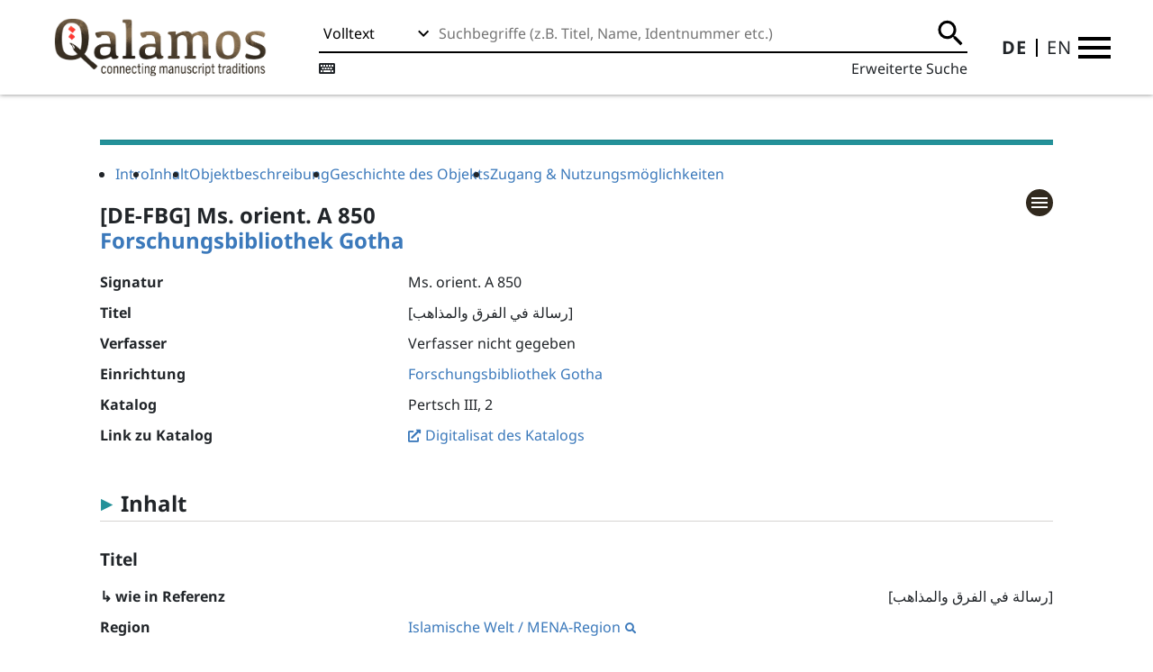

--- FILE ---
content_type: text/html;charset=UTF-8
request_url: https://www.qalamos.net/receive/DE39Book_manuscript_00000856
body_size: 8450
content:
<!DOCTYPE html
  SYSTEM "about:legacy-compat">
<html lang="de">
   <head>
      <meta http-equiv="Content-Type" content="text/html; charset=UTF-8">
      <meta charset="utf-8">
      <meta name="viewport" content="width=device-width,initial-scale=1.0,minimum-scale=1.0">
      <title>Qalamos</title>
      <meta name="application-name" content="Qalamos">
      <meta name="mobile-web-app-capable" content="yes">
      <meta name="apple-mobile-web-app-capable" content="yes">
      <meta name="apple-mobile-web-app-title" content="Qalamos">
      <meta name="msapplication-TileColor" content="#ffffff">
      <meta name="theme-color" content="#ffffff">
      <meta name="apple-mobile-web-app-status-bar-style" content="#ffffff">
      <meta name="msapplication-config" content="browserconfig.xml?v=210830013813">
      <link rel="apple-touch-icon" sizes="57x57" href="/images/apple-touch-icon-57x57.png?v=210830013813">
      <link rel="apple-touch-icon" sizes="60x60" href="/images/apple-touch-icon-60x60.png?v=210830013813">
      <link rel="apple-touch-icon" sizes="72x72" href="/images/apple-touch-icon-72x72.png?v=210830013813">
      <link rel="apple-touch-icon" sizes="76x76" href="/images/apple-touch-icon-76x76.png?v=210830013813">
      <link rel="apple-touch-icon" sizes="114x114" href="/images/apple-touch-icon-114x114.png?v=210830013813">
      <link rel="apple-touch-icon" sizes="120x120" href="/images/apple-touch-icon-120x120.png?v=210830013813">
      <link rel="apple-touch-icon" sizes="144x144" href="/images/apple-touch-icon-144x144.png?v=210830013813">
      <link rel="apple-touch-icon" sizes="152x152" href="/images/apple-touch-icon-152x152.png?v=210830013813">
      <link rel="apple-touch-icon" sizes="180x180" href="/images/apple-touch-icon-180x180.png?v=210830013813">
      <link rel="icon" type="image/png" href="/images/android-chrome-36x36.png?v=210830013813" sizes="36x36">
      <link rel="icon" type="image/png" href="/images/android-chrome-48x48.png?v=210830013813" sizes="48x48">
      <link rel="icon" type="image/png" href="/images/android-chrome-72x72.png?v=210830013813" sizes="72x72">
      <link rel="icon" type="image/png" href="/images/android-chrome-96x96.png?v=210830013813" sizes="96x96">
      <link rel="icon" type="image/png" href="/images/android-chrome-144x144.png?v=210830013813" sizes="144x144">
      <link rel="icon" type="image/png" href="/images/android-chrome-192x192.png?v=210830013813" sizes="192x192">
      <link rel="icon" type="image/png" href="/images/favicon-16x16.png?v=210830013813" sizes="16x16">
      <link rel="icon" type="image/png" href="/images/favicon-32x32.png?v=210830013813" sizes="32x32">
      <link rel="icon" type="image/png" href="/images/favicon-96x96.png?v=210830013813" sizes="96x96">
      <link rel="shortcut icon" type="image/x-icon" href="/images/favicon.ico?v=210830013813">
      <meta name="msapplication-TileImage" content="/images/mstile-150x150.png?v=210830013813">
      <meta name="msapplication-square70x70logo" content="/images/mstile-70x70.png?v=210830013813">
      <meta name="msapplication-square150x150logo" content="/images/mstile-150x150.png?v=210830013813">
      <meta name="msapplication-wide310x150logo" content="/images/mstile-310x150.png?v=210830013813">
      <meta name="msapplication-square310x310logo" content="/images/mstile-310x310.png?v=210830013813">
      <link href="/images/apple-touch-startup-image-320x460.png?v=210830013813" media="(device-width: 320px) and (device-height: 480px) and (-webkit-device-pixel-ratio: 1)" rel="apple-touch-startup-image">
      <link href="/images/apple-touch-startup-image-640x920.png?v=210830013813" media="(device-width: 320px) and (device-height: 480px) and (-webkit-device-pixel-ratio: 2)" rel="apple-touch-startup-image">
      <link href="/images/apple-touch-startup-image-640x1096.png?v=210830013813" media="(device-width: 320px) and (device-height: 568px) and (-webkit-device-pixel-ratio: 2)" rel="apple-touch-startup-image">
      <link href="/images/apple-touch-startup-image-748x1024.png?v=210830013813" media="(device-width: 768px) and (device-height: 1024px) and (-webkit-device-pixel-ratio: 1) and (orientation: landscape)" rel="apple-touch-startup-image">
      <link href="/images/apple-touch-startup-image-750x1024.png?v=210830013813" media="" rel="apple-touch-startup-image">
      <link href="/images/apple-touch-startup-image-750x1294.png?v=210830013813" media="(device-width: 375px) and (device-height: 667px) and (-webkit-device-pixel-ratio: 2)" rel="apple-touch-startup-image">
      <link href="/images/apple-touch-startup-image-768x1004.png?v=210830013813" media="(device-width: 768px) and (device-height: 1024px) and (-webkit-device-pixel-ratio: 1) and (orientation: portrait)" rel="apple-touch-startup-image">
      <link href="/images/apple-touch-startup-image-1182x2208.png?v=210830013813" media="(device-width: 414px) and (device-height: 736px) and (-webkit-device-pixel-ratio: 3) and (orientation: landscape)" rel="apple-touch-startup-image">
      <link href="/images/apple-touch-startup-image-1242x2148.png?v=210830013813" media="(device-width: 414px) and (device-height: 736px) and (-webkit-device-pixel-ratio: 3) and (orientation: portrait)" rel="apple-touch-startup-image">
      <link href="/images/apple-touch-startup-image-1496x2048.png?v=210830013813" media="(device-width: 768px) and (device-height: 1024px) and (-webkit-device-pixel-ratio: 2) and (orientation: landscape)" rel="apple-touch-startup-image">
      <link href="/images/apple-touch-startup-image-1536x2008.png?v=210830013813" media="(device-width: 768px) and (device-height: 1024px) and (-webkit-device-pixel-ratio: 2) and (orientation: portrait)" rel="apple-touch-startup-image">
      <link href="/fonts/Noto_Sans/font_definition.css" rel="stylesheet">
      <meta name="description" content="Katalogisierungsanwendung für orientalische und asiatische Handschriften">
      <meta name="keywords" content="Handschrift Katalog Orient Asien">
      <meta name="generator" content="MyCoRe">
      <link href="/css/jquery-ui.min.css" rel="stylesheet" type="text/css">
      <link href="/css/bootstrap.min.css" rel="stylesheet" type="text/css">
      <link href="/fontawesome/css/all.css" rel="stylesheet">
      <link href="/css/administration.css" rel="stylesheet" type="text/css">
      <link href="/css/application_layout_new.css" rel="stylesheet" type="text/css">
      <link href="/css/application_layout_search_response.css" rel="stylesheet" type="text/css">
      <link href="/css/mymss-main.css" rel="stylesheet" type="text/css">
      <link href="/css/genesis.css" rel="stylesheet" type="text/css">
      <link href="/css/indexPage.css" rel="stylesheet" type="text/css">
      <link href="/css/myCoreObject.css" rel="stylesheet" type="text/css">
      <link href="/css/pagination.css" rel="stylesheet" type="text/css">
      <link href="/css/searchOverride.css" rel="stylesheet" type="text/css">
      <link href="/css/searchPortal.css" rel="stylesheet" type="text/css">
      <link href="/css/searchResponse.css" rel="stylesheet" type="text/css">
      <link href="/css/searchResponseFacets.css" rel="stylesheet" type="text/css">
      <link href="/css/searchResponseMetadata.css" rel="stylesheet" type="text/css">
      <link href="/css/transliteration.css" rel="stylesheet" type="text/css">
      <link href="/css/user.css" rel="stylesheet" type="text/css">
      <link href="/css/dptbase-common-2023.css" rel="stylesheet" type="text/css">
      <link href="/css/dptbase-common-editor.css" rel="stylesheet" type="text/css">
      <link href="/css/dptbase-common-editor-tab.css" rel="stylesheet" type="text/css">
      <link href="/css/mirador.css" rel="stylesheet" type="text/css">
      <link type="text/css" rel="stylesheet" href="https://fonts.googleapis.com/css?family=Roboto:300,400,500"><script type="text/javascript" src="/js/mirador3.js"></script><script type="text/javascript" language="javascript" src="/js/jquery.min.js"></script><script type="text/javascript" language="javascript" src="/js/jquery-ui.min.js"></script><script type="text/javascript" language="javascript" src="/js/bootstrap.bundle.min.js"></script><script type="text/javascript" language="javascript" src="/js/dpt_pdfgen.js"></script><script type="text/javascript" language="javascript" src="/js/app.js"></script><script type="text/javascript" language="javascript" src="/js/thumbnail-loader.js"></script><link rel="stylesheet" href="/webjars/leaflet/1.9.4/dist/leaflet.css"><script src="/webjars/leaflet/1.9.4/dist/leaflet.js"></script><link rel="stylesheet" href="/webjars/leaflet.markercluster/1.5.3/dist/MarkerCluster.css">
      <link rel="stylesheet" href="/webjars/leaflet.markercluster/1.5.3/dist/MarkerCluster.Default.css"><script src="/webjars/leaflet.markercluster/1.5.3/dist/leaflet.markercluster.js"></script><script type="text/javascript" src="/js/dptbase-date-search.js"></script></head>
   <body><script src="/js/mymss-header.js"></script><header class="header">
         <div class="header-container"><a class="logo" href="/"><img src="/images/Qalamos.png"></a><div class="header-search">
               <form class="header-search-form" method="post" role="form" action="/servlets/MyMssSearchServlet"><select name="objectType" id="search-object-type">
                     <optgroup label="Handschriften">
                        <option value="manuscript">Volltext</option>
                        <option value="manuscript;mymss_mssIndexShelfmark">Signatur</option>
                        <option value="manuscript;mymss_mssIndexTitle">Titel</option>
                        <option value="manuscript;mymss_mssIndexAgent">Person</option>
                     </optgroup></select><div class="header-search-input"><input id="search-term" name="search" type="text" placeholder="Suchbegriffe (z.B. Titel, Name, Identnummer etc.)"><button type="submit"><span class="sr-only">Submit</span></button></div>
               </form>
               <div class="header-search-tools"><a href="#" title="Internationale Tastatur" onClick="window.open('/multi-language-keyboard.html?_action=show.popup','help','width=770, height=400, dependent=yes, location=no, menubar=no, resizable=yes, top=100, left=100, scrollbars=yes, status=no');"><i class="fas fa-keyboard"></i></a><a class="btn-extended-search" id="btn-extended-search" href="/content/search/search-form-flexible.xed">Erweiterte Suche</a></div>
            </div>
            <div class="header-controls">
               <ul class="header-language-select">
                  <li><a href="https://www.qalamos.net/receive/DE39Book_manuscript_00000856?lang=de" class="selected">DE</a></li>
                  <li><a href="https://www.qalamos.net/receive/DE39Book_manuscript_00000856?lang=en">EN</a></li>
               </ul><a class="btn-menu" id="btn-menu" role="button" tabindex="0"><span class="sr-only">Menu</span></a></div>
         </div>
      </header>
      <div class="header-placeholder"></div>
      <nav xmlns:mcri18n="http://www.mycore.de/xslt/i18n" class="main-menu hidden" id="main-menu">
         <div class="menu-links">
            <h2>Sucheinstiege</h2>
            <ul>
               <li class="app_mymss_navigation_main_1_line-with-main-element-rtl"><a href="/content/search-documentation.xml" target="_self">Hinweise zur Suche</a><ul></ul>
               </li>
               <li class="app_mymss_navigation_main_1_line-with-main-element-rtl"><a href="/content/search/search-form-manuscript-flexible.xed?objectType:&#34;manuscript&#34;" target="_self">Handschriften</a><ul></ul>
               </li>
               <li class="app_mymss_navigation_main_1_line-with-main-element-rtl"><a href="/content/search/search-form-work-flexible.xed?objectType:&#34;work&#34;" target="_self">Werke</a><ul></ul>
               </li>
               <li class="app_mymss_navigation_main_1_line-with-main-element-rtl"><a href="/content/search/search-form-agent-flexible.xed?objectType:&#34;agent&#34;" target="_self">Personen</a><ul></ul>
               </li>
               <li class="app_mymss_navigation_main_1_line-with-main-element-rtl"><a href="/content/search/search-form-secentry-flexible.xed?objectType:&#34;secentry&#34;" target="_self">Manuskriptvermerke</a><ul></ul>
               </li>
               <li class="app_mymss_navigation_main_1_line-with-main-element-rtl"><a href="/content/search/search-form-illustration-flexible.xed?objectType:&#34;illustration&#34;" target="_self">Buchkunst</a><ul></ul>
               </li>
               <li class="app_mymss_navigation_main_1_line-with-main-element-rtl"><a href="/content/search/search-form-ibbg-flexible.xed?objectType:&#34;ibbg&#34;" target="_self">Einbände</a><ul></ul>
               </li>
            </ul>
            <ul>
               <li><a href="/servlets/MCRLpzBasketServlet?type=objects&amp;action=show">Merkliste</a></li>
            </ul>
            <h2>Themen und Projekte</h2>
            <ul>
               <li class="app_mymss_navigation_main_1_line-with-main-element-rtl"><a href="/content/project-wrapper.xed?project=dmg_halle" target="_self">Handschriften der DMG</a><ul></ul>
               </li>
               <li class="app_mymss_navigation_main_1_line-with-main-element-rtl"><a href="/content/project-wrapper.xed?project=hebraica_sbb" target="_self">Hebräische Handschriften an der SBB</a><ul></ul>
               </li>
               <li class="app_mymss_navigation_main_1_line-with-main-element-rtl"><a href="/content/project-wrapper.xed?project=kohd" target="_self">KOHD</a><ul></ul>
               </li>
               <li class="app_mymss_navigation_main_1_line-with-main-element-rtl"><a href="/content/project-wrapper.xed?project=nusantara" target="_self">Nusantara</a><ul></ul>
               </li>
               <li class="app_mymss_navigation_main_1_line-with-main-element-rtl"><a href="/content/project-wrapper.xed?project=omar" target="_self">OMAR</a><ul></ul>
               </li>
               <li class="app_mymss_navigation_main_1_line-with-main-element-rtl"><a href="/content/project-wrapper.xed?project=oppenheim" target="_self">Handschriften der Max Freiherr von Oppenheim-Stiftung</a><ul></ul>
               </li>
               <li class="app_mymss_navigation_main_1_line-with-main-element-rtl"><a href="/content/project-wrapper.xed?project=refaiya" target="_self">Refaiya</a><ul></ul>
               </li>
               <li class="app_mymss_navigation_main_1_line-with-main-element-rtl"><a href="/content/project-wrapper.xed?project=samaritana" target="_self">Samaritana</a><ul></ul>
               </li>
               <li class="app_mymss_navigation_main_1_line-with-main-element-rtl"><a href="/content/project-wrapper.xed?project=sanaa_quran" target="_self">Sanaa Korane</a><ul></ul>
               </li>
            </ul>
            <h2>Das Portal</h2>
            <ul>
               <li class="app_mymss_navigation_main_1_line-with-main-element-rtl"><a href="/content/team.xml" target="_self">Über uns</a><ul></ul>
               </li>
               <li class="app_mymss_navigation_main_1_line-with-main-element-rtl"><a href="/content/qalamos.xml" target="_self">Qalamos-Genese</a><ul></ul>
               </li>
               <li class="app_mymss_navigation_main_1_line-with-main-element-rtl"><a href="/content/contact.xml" target="_self">Kontakt</a><ul></ul>
               </li>
               <!--do nothing--><!--do nothing--><!--do nothing--><!--do nothing--><!--do nothing--><!--do nothing--></ul>
            <ul>
               <li class="app_mymss_navigation_main_1_line-with-main-element-rtl"><a href="https://bsky.app/profile/qalamos.bsky.social" target="_blank">Qalamos@Bluesky</a><ul></ul>
               </li>
               <li class="app_mymss_navigation_main_1_line-with-main-element-rtl"><a href="https://od-portal.hypotheses.org/" target="_blank">Qalamos Blog</a><ul></ul>
               </li>
            </ul>
            <ul>
               <li><a href="https://www.qalamos.net/servlets/MCRLoginServlet?url=https%3A%2F%2Fwww.qalamos.net%2Freceive%2FDE39Book_manuscript_00000856">Anmelden</a></li>
            </ul>
         </div>
         <div class="menu-collections">
            <h2><a href="/content/collections.xml">Sammlungen</a></h2>
            <h2>Deutschland</h2>
            <dl class="collections-menu">
               <dt>Bamberg</dt>
               <dd>
                  <ul>
                     <li><a href="/content/collection-wrapper.xed?project=de_22">Staatsbibliothek</a></li>
                     <li><a href="/content/collection-wrapper.xed?project=de_mus_468619">Universitätsmuseum für Islamische Kunst</a></li>
                  </ul>
               </dd>
               <dt>Berlin</dt>
               <dd>
                  <ul>
                     <li><a href="/content/collection-wrapper.xed?project=de_1">Staatsbibliothek zu Berlin – Preußischer Kulturbesitz</a></li>
                     <li><a href="/content/collection-wrapper.xed?project=de_11">Universitätsbibliothek der Humboldt-Universität zu Berlin</a></li>
                     <li><a href="/content/collection-wrapper.xed?project=de_2458">Berlin-Brandenburgische Akademie der Wissenschaften</a></li>
                     <li><a href="/content/collection-wrapper.xed?project=de_b11">Kunstbibliothek, Staatliche Museen zu Berlin – Preußischer Kulturbesitz</a></li>
                     <li><a href="/content/collection-wrapper.xed?project=de_mus_019014">Museum für Asiatische Kunst, Staatliche Museen zu Berlin – Preußischer Kulturbesitz</a></li>
                     <li><a href="/content/collection-wrapper.xed?project=de_mus_019118">Ethnologisches Museum SMB</a></li>
                     <li><a href="/content/collection-wrapper.xed?project=de_mus_814517">Museum für Islamische Kunst, Staatliche Museen zu Berlin – Preußischer Kulturbesitz</a></li>
                  </ul>
               </dd>
               <dt>Bonn</dt>
               <dd>
                  <ul>
                     <li><a href="/content/collection-wrapper.xed?project=de_5">Universitäts- und Landesbibliothek</a></li>
                  </ul>
               </dd>
               <dt>Bremen</dt>
               <dd>
                  <ul>
                     <li><a href="/content/collection-wrapper.xed?project=de_46">Staats- und Universitätsbibliothek</a></li>
                  </ul>
               </dd>
               <dt>Coburg</dt>
               <dd>
                  <ul>
                     <li><a href="/content/collection-wrapper.xed?project=de_70">Landesbibliothek</a></li>
                  </ul>
               </dd>
               <dt>Dresden</dt>
               <dd>
                  <ul>
                     <li><a href="/content/collection-wrapper.xed?project=de_14">Sächsische Landesbibliothek – Staats- und Universitätsbibliothek</a></li>
                  </ul>
               </dd>
               <dt>Erlangen</dt>
               <dd>
                  <ul>
                     <li><a href="/content/collection-wrapper.xed?project=de_29">Universitätsbibliothek</a></li>
                  </ul>
               </dd>
               <dt>Frankfurt am Main</dt>
               <dd>
                  <ul>
                     <li><a href="/content/collection-wrapper.xed?project=de_mus_339511">Ikonenmuseum der Stadt Frankfurt Stiftung Dr. Schmidt-Voigt</a></li>
                  </ul>
               </dd>
               <dt>Freiburg</dt>
               <dd>
                  <ul>
                     <li><a href="/content/collection-wrapper.xed?project=de_25">Universitätsbibliothek</a></li>
                  </ul>
               </dd>
               <dt>Fulda</dt>
               <dd>
                  <ul>
                     <li><a href="/content/collection-wrapper.xed?project=de_66">Hochschul-, Landes- und Stadtbibliothek</a></li>
                  </ul>
               </dd>
               <dt>Gießen</dt>
               <dd>
                  <ul>
                     <li><a href="/content/collection-wrapper.xed?project=de_26">Universitätsbibliothek der Justus-Liebig-Universität</a></li>
                  </ul>
               </dd>
               <dt>Göttingen</dt>
               <dd>
                  <ul>
                     <li><a href="/content/collection-wrapper.xed?project=de_7">Niedersächsische Staats- und Universitätsbibliothek</a></li>
                  </ul>
               </dd>
               <dt>Gotha</dt>
               <dd>
                  <ul>
                     <li><a href="/content/collection-wrapper.xed?project=de_39">Forschungsbibliothek Gotha der Universität Erfurt</a></li>
                  </ul>
               </dd>
               <dt>Halle</dt>
               <dd>
                  <ul>
                     <li><a href="/content/collection-wrapper.xed?project=de_3">Universitäts- und Landesbibliothek Sachsen-Anhalt</a></li>
                     <li><a href="/content/collection-wrapper.xed?project=de_ha33">Franckesche Stiftungen</a></li>
                  </ul>
               </dd>
               <dt>Hamburg</dt>
               <dd>
                  <ul>
                     <li><a href="/content/collection-wrapper.xed?project=de_18">Staats- und Universitätsbibliothek Hamburg Carl von Ossietzky</a></li>
                     <li><a href="/content/collection-wrapper.xed?project=de_h188">Gymnasium Christianeum</a></li>
                  </ul>
               </dd>
               <dt>Heidelberg</dt>
               <dd>
                  <ul>
                     <li><a href="/content/collection-wrapper.xed?project=de_16">Universitätsbibliothek</a></li>
                  </ul>
               </dd>
               <dt>Hirzenhain</dt>
               <dd>
                  <ul>
                     <li><a href="/content/collection-wrapper.xed?project=de_4287">Fürst zu Stolberg-Wernigerodesche Bibliothek</a></li>
                  </ul>
               </dd>
               <dt>Karlsruhe</dt>
               <dd>
                  <ul>
                     <li><a href="/content/collection-wrapper.xed?project=de_31">Badische Landesbibliothek</a></li>
                  </ul>
               </dd>
               <dt>Kassel</dt>
               <dd>
                  <ul>
                     <li><a href="/content/collection-wrapper.xed?project=de_34">Universitätsbibliothek Kassel, Landesbibliothek und Murhardsche Bibliothek der Stadt
                           Kassel</a></li>
                  </ul>
               </dd>
               <dt>Köln</dt>
               <dd>
                  <ul>
                     <li><a href="/content/collection-wrapper.xed?project=de_38_414">Institut für Sprachen und Kulturen der islamisch geprägten Welt</a></li>
                     <li><a href="/content/collection-wrapper.xed?project=de_38">Universitäts- und Stadtbibliothek</a></li>
                  </ul>
               </dd>
               <dt>Leipzig</dt>
               <dd>
                  <ul>
                     <li><a href="/content/collection-wrapper.xed?project=de_15">Universitätsbibliothek</a></li>
                     <li><a href="/content/collection-wrapper.xed?project=de_101d">Deutsche Nationalbibliothek - Deutsches Buch- und Schriftmuseum</a></li>
                  </ul>
               </dd>
               <dt>Marburg</dt>
               <dd>
                  <ul>
                     <li><a href="/content/collection-wrapper.xed?project=de_4">Universitätsbibliothek</a></li>
                  </ul>
               </dd>
               <dt>München</dt>
               <dd>
                  <ul>
                     <li><a href="/content/collection-wrapper.xed?project=de_12">Bayerische Staatsbibliothek</a></li>
                     <li><a href="/content/collection-wrapper.xed?project=de_19">Universitätsbibliothek der LMU München</a></li>
                     <li><a href="/content/collection-wrapper.xed?project=de_m31">Benediktinerabtei St. Bonifaz</a></li>
                     <li><a href="/content/collection-wrapper.xed?project=de_mus_097014">Bayerisches Nationalmuseum</a></li>
                     <li><a href="/content/collection-wrapper.xed?project=de_mus_099312">Museum Fünf Kontinente</a></li>
                  </ul>
               </dd>
               <dt>Münster</dt>
               <dd>
                  <ul>
                     <li><a href="/content/collection-wrapper.xed?project=de_6_154">Universität Münster – Institut für Arabistik und Islamwissenschaft</a></li>
                     <li><a href="/content/collection-wrapper.xed?project=de_6">Universitäts- und Landesbibliothek</a></li>
                  </ul>
               </dd>
               <dt>Rostock</dt>
               <dd>
                  <ul>
                     <li><a href="/content/collection-wrapper.xed?project=de_28">Universitätsbibliothek</a></li>
                  </ul>
               </dd>
               <dt>St. Augustin</dt>
               <dd>
                  <ul>
                     <li><a href="/content/collection-wrapper.xed?project=de_mus_175411">Haus Völker und Kulturen</a></li>
                  </ul>
               </dd>
               <dt>Stuttgart</dt>
               <dd>
                  <ul>
                     <li><a href="/content/collection-wrapper.xed?project=de_24">Württembergische Landesbibliothek</a></li>
                     <li><a href="/content/collection-wrapper.xed?project=de_mus_129413">Linden-Museum</a></li>
                  </ul>
               </dd>
               <dt>Stützerbach</dt>
               <dd>
                  <ul>
                     <li><a href="/content/collection-wrapper.xed?project=privat_1">Stiftung Monumenta Vitruvii</a></li>
                  </ul>
               </dd>
               <dt>Tübingen</dt>
               <dd>
                  <ul>
                     <li><a href="/content/collection-wrapper.xed?project=de_21">Universitätsbibliothek</a></li>
                     <li><a href="/content/collection-wrapper.xed?project=de_tue69">Evangelisches Stift, Bibliothek</a></li>
                  </ul>
               </dd>
               <dt>Wiesbaden</dt>
               <dd>
                  <ul>
                     <li><a href="/content/collection-wrapper.xed?project=de_43">Hochschul- und Landesbibliothek RheinMain</a></li>
                     <li><a href="/content/collection-wrapper.xed?project=de_emo_ev">Evangeliumsgemeinschaft Mittlerer Osten e.V.</a></li>
                  </ul>
               </dd>
               <dt>Wittenberg</dt>
               <dd>
                  <ul>
                     <li><a href="/content/collection-wrapper.xed?project=de_wb1">Reformationsgeschichtliche Forschungsbibliothek</a></li>
                  </ul>
               </dd>
               <dt>Wolfenbüttel</dt>
               <dd>
                  <ul>
                     <li><a href="/content/collection-wrapper.xed?project=de_23">Herzog August Bibliothek</a></li>
                  </ul>
               </dd>
               <dt>Zittau</dt>
               <dd>
                  <ul>
                     <li><a href="/content/collection-wrapper.xed?project=de_124">Christian-Weise-Bibliothek</a></li>
                     <li><a href="/content/collection-wrapper.xed?project=de_mus_885712">Städtische Museen</a></li>
                  </ul>
               </dd>
               <dt>Zwickau</dt>
               <dd>
                  <ul>
                     <li><a href="/content/collection-wrapper.xed?project=de_125">Ratsschulbibliothek</a></li>
                  </ul>
               </dd>
            </dl>
            <h2>Österreich</h2>
            <dl class="collections-menu">
               <dt>Wien</dt>
               <dd>
                  <ul>
                     <li><a href="/content/collection-wrapper.xed?project=at_oenb">Österreichische Nationalbibliothek</a></li>
                  </ul>
               </dd>
            </dl>
            <h2>Finnland</h2>
            <dl class="collections-menu">
               <dt>Helsinki</dt>
               <dd>
                  <ul>
                     <li><a href="/content/collection-wrapper.xed?project=fi_h">National Library of Finland</a></li>
                  </ul>
               </dd>
            </dl>
            <h2>Indonesien</h2>
            <dl class="collections-menu">
               <dt>Projekt Nusantara</dt>
               <dd>
                  <ul>
                     <li><a href="/content/project-wrapper.xed?project=nusantara">Nusantara</a></li>
                  </ul>
               </dd>
            </dl>
            <h2>Mauretanien</h2>
            <dl class="collections-menu">
               <dt>Projekt OMAR</dt>
               <dd>
                  <ul>
                     <li><a href="/content/project-wrapper.xed?project=omar">OMAR</a></li>
                  </ul>
               </dd>
            </dl>
            <h2>Norwegen</h2>
            <dl class="collections-menu">
               <dt>Oslo</dt>
               <dd>
                  <ul>
                     <li><a href="/content/collection-wrapper.xed?project=no_0030000">National Library of Norway</a></li>
                  </ul>
               </dd>
            </dl>
            <h2>Tschechien</h2>
            <dl class="collections-menu">
               <dt>Prag</dt>
               <dd>
                  <ul>
                     <li><a href="/content/collection-wrapper.xed?project=cz_aba000">National Library of the Czech Republic</a></li>
                  </ul>
               </dd>
            </dl>
            <h2>USA</h2>
            <dl class="collections-menu">
               <dt>Washington, DC</dt>
               <dd>
                  <ul>
                     <li><a href="/content/collection-wrapper.xed?project=us_dlc">Library of Congress</a></li>
                  </ul>
               </dd>
            </dl>
            <h2>Jemen</h2>
            <dl class="collections-menu">
               <dt>Projekt Sanaa Korane</dt>
               <dd>
                  <ul>
                     <li><a href="/content/project-wrapper.xed?project=sanaa_quran">Sanaa Korane</a></li>
                  </ul>
               </dd>
            </dl>
         </div>
      </nav>
      <main>
         <section>
            <div class="container">
               <div class="metadata-separator-top-container">
                  <hr class="metadata-separator-top manuscript">
                  <div class="metadata-menu">
                     <ul>
                        <li><a href="#top">Intro</a></li>
                        <li><a href="#mss_content">Inhalt</a></li>
                        <li><a href="#mss_object_description">Objektbeschreibung</a></li>
                        <li><a href="#mss_history">Geschichte des Objekts</a></li>
                        <li><a href="#mss_access">Zugang &amp; Nutzungsmöglichkeiten</a></li>
                     </ul>
                  </div>
               </div>
               <div class="metadata-main manuscript">
                  <div class="metadata-content">
                     <h1>[DE-FBG] Ms. orient. A 850
                        <div class="owner_link">
                           <ul class="metadata-list-classification-wrap">
                              <li><a href="/content/collection-wrapper.xed?project=de_39">Forschungsbibliothek Gotha</a></li>
                           </ul>
                        </div>
                     </h1>
                     <dl class="metadata-content">
                        <dt class="dpt_metadata_name">Signatur</dt>
                        <dd class="dpt_metadata_value">
                           <ul class="metadata-list-i18n-wrap">
                              <li>Ms. orient. A 850</li>
                           </ul>
                        </dd>
                        <dt class="dpt_metadata_name">Titel</dt>
                        <dd class="dpt_metadata_value">
                           <ul class="metadata-list-i18n-wrap">
                              <li>[رسالة في الفرق والمذاهب]</li>
                           </ul>
                        </dd>
                        <dt class="dpt_metadata_name_bold">Verfasser</dt>
                        <dd class="dpt_metadata_value">
                           <ul class="dpt-item-list">
                              <li>Verfasser nicht gegeben</li>
                           </ul>
                        </dd>
                        <dt class="dpt_metadata_name_bold">Einrichtung</dt>
                        <dd class="dpt_metadata_value">
                           <ul class="metadata-list-classification-wrap">
                              <li><a href="/content/collection-wrapper.xed?project=de_39" target="_blank">Forschungsbibliothek Gotha</a></li>
                           </ul>
                        </dd>
                        <dt class="dpt_metadata_name">Katalog</dt>
                        <dd class="dpt_metadata_value">
                           <ul class="metadata-list-i18n-wrap">
                              <li>Pertsch III, 2</li>
                           </ul>
                        </dd>
                        <dt class="dpt_metadata_name">Link zu Katalog</dt>
                        <dd class="dpt_metadata_value">
                           <ul class="link-extern-list, metadata-list-weblink-wrap">
                              <li><a href="https://nbn-resolving.org/urn:nbn:de:urmel-1823791b-dbd9-4c68-9d13-cbcb5bcd1cb54-00015103-1460" target="_blank" class="link-external">Digitalisat des Katalogs</a></li>
                           </ul>
                        </dd>
                        <h2 class="metadata-heading" id="mss_content">Inhalt</h2>
                        <h3 class="metadata-sub-heading">Titel</h3>
                        <dt class="dpt_metadata_name_bold">↳ wie in Referenz</dt>
                        <dd>
                           <ul class="dpt-item-list">
                              <li style="text-align:right; direction:rtl;">[رسالة في الفرق والمذاهب]</li>
                           </ul>
                        </dd>
                        <dt class="dpt_metadata_name_bold">Region</dt>
                        <dd class="dpt_metadata_value">
                           <ul class="metadata-list-classification-wrap">
                              <li><a href="/servlets/solr/select?fq=category%3A%22MyMssRegion%3AREGI_VOR%22&amp;q=*:*&amp;fq=objectType:manuscript" title="Filtere nach Kategorie Islamische Welt / MENA-Region" class="solr-filter-link">Islamische Welt / MENA-Region<i class="fa fa-search fa-xs" aria-hidden="true"></i></a></li>
                           </ul>
                        </dd>
                        <dt class="dpt_metadata_name">Inhalt</dt>
                        <dd class="dpt_metadata_value">
                           <ul class="metadata-list-i18n-wrap">
                              <li>eine Abhandlung über die theologischen Denkschulen und ihre jeweiligen Glaubensprinzipien</li>
                           </ul>
                        </dd>
                        <dt class="dpt_metadata_name_bold">Sprache</dt>
                        <dd class="dpt_metadata_value">
                           <ul class="metadata-list-classification-wrap">
                              <li><a href="/servlets/solr/select?fq=category%3A%22MyMssLanguage%3ALANG0001%22&amp;q=*:*&amp;fq=objectType:manuscript" title="Filtere nach Kategorie Arabisch" class="solr-filter-link">Arabisch<i class="fa fa-search fa-xs" aria-hidden="true"></i></a></li>
                           </ul>
                        </dd>
                        <dt class="dpt_metadata_name_bold">Schrift</dt>
                        <dd class="dpt_metadata_value">
                           <ul class="metadata-list-classification-wrap">
                              <li><a href="/servlets/solr/select?fq=category%3A%22MyMssAlphabet%3ASKRI0001%22&amp;q=*:*&amp;fq=objectType:manuscript" title="Filtere nach Kategorie Arabisch" class="solr-filter-link">Arabisch<i class="fa fa-search fa-xs" aria-hidden="true"></i></a></li>
                           </ul>
                        </dd>
                        <dt class="dpt_metadata_name">Textende</dt>
                        <dd class="dpt_metadata_value" dir="rtl" lang="ar">
                           <ul class="metadata-list-i18n-wrap">
                              <li dir="rtl">رسالة مشتملة على مذاهب تلك الفرق رجاء ان يدخر لي بذلك</li>
                           </ul>
                        </dd>
                        <dt class="dpt_metadata_name">Randvermerke / Glossen</dt>
                        <dd class="dpt_metadata_value" dir="rtl" lang="ar">
                           <ul class="metadata-list-i18n-wrap">
                              <li dir="rtl">ولا يجوز الاقتصار على ارسال رسول واحد كعلى</li>
                           </ul>
                        </dd>
                        <dt class="dpt_metadata_name">
                           <ul class="metadata-list-classification-wrap">
                              <li>Verfasser:in</li>
                           </ul>
                        </dt>
                        <dd class="dpt_metadata_value"></dd>
                        <dt class="dpt_metadata_name">↳ Vorlageform</dt>
                        <dd class="dpt_metadata_value">
                           <ul class="metadata-list-historydate-wrap">
                              <li>Verfasser nicht gegeben</li>
                              <li dir="rtl">المؤلف غير مذكور</li>
                           </ul>
                        </dd>
                        <h2 class="metadata-heading" id="mss_object_description">Objektbeschreibung</h2>
                        <dt class="dpt_metadata_name_bold">Typ</dt>
                        <dd class="dpt_metadata_value">
                           <ul class="metadata-list-classification-wrap">
                              <li><a href="/servlets/solr/select?fq=category%3A%22MyMssTypeOfEntry%3AMSTYPE0003%22&amp;q=*:*&amp;fq=objectType:manuscript" title="Filtere nach Kategorie Handschrift" class="solr-filter-link">Handschrift<i class="fa fa-search fa-xs" aria-hidden="true"></i></a></li>
                           </ul>
                        </dd>
                        <h3 class="metadata-sub-heading">Beschreibstoff</h3>
                        <dt class="dpt_metadata_name_bold">↳ Material</dt>
                        <dd class="dpt_metadata_value">
                           <ul class="metadata-list-classification-wrap">
                              <li><a href="/servlets/solr/select?fq=category%3A%22MyMssWritingMaterial%3ABSMA0001%22&amp;q=*:*&amp;fq=objectType:manuscript" title="Filtere nach Kategorie Papier" class="solr-filter-link">Papier<i class="fa fa-search fa-xs" aria-hidden="true"></i></a></li>
                           </ul>
                        </dd>
                        <dt class="dpt_metadata_name">Blattzahl</dt>
                        <dd class="dpt_metadata_value">
                           <ul class="metadata-list-i18n-wrap">
                              <li>13</li>
                           </ul>
                        </dd>
                        <dt class="dpt_metadata_name">Zeilenzahl</dt>
                        <dd class="dpt_metadata_value">
                           <ul class="metadata-list-i18n-wrap">
                              <li>21</li>
                           </ul>
                        </dd>
                        <h3 class="metadata-sub-heading">Schrift</h3>
                        <dt class="dpt_metadata_name_bold">↳ Duktus</dt>
                        <dd class="dpt_metadata_value">
                           <ul class="metadata-list-classification-wrap">
                              <li><a href="/servlets/solr/select?fq=category%3A%22MyMssScriptStyle%3ASCDU0001%22&amp;q=*:*&amp;fq=objectType:manuscript" title="Filtere nach Kategorie arabisches Alphabet → Nasḫ" class="solr-filter-link">arabisches Alphabet → Nasḫ<i class="fa fa-search fa-xs" aria-hidden="true"></i></a></li>
                           </ul>
                        </dd>
                        <h2 class="metadata-heading" id="mss_history">Geschichte des Objekts</h2>
                        <h3 class="metadata-sub-heading">Provenienz</h3>
                        <dt class="dpt_metadata_name">Provenienz</dt>
                        <dd class="dpt_metadata_value">
                           <div class="mss-provenience-container">
                              <ul>
                                 <li>Kairo</li>
                              </ul>
                              <ul>
                                 <li>Käufer:in: <span>Ulrich Jasper Seetzen</span></li>
                              </ul>
                           </div>
                        </dd>
                        <h2 class="metadata-heading" id="mss_access">Zugang &amp; Nutzungsmöglichkeiten</h2>
                        <dt class="dpt_metadata_name_bold">Einrichtung</dt>
                        <dd class="dpt_metadata_value">
                           <ul class="metadata-list-classification-wrap">
                              <li><a href="/content/collection-wrapper.xed?project=de_39" target="_blank">Forschungsbibliothek Gotha</a></li>
                           </ul>
                        </dd>
                        <dt class="dpt_metadata_name">Signatur</dt>
                        <dd class="dpt_metadata_value">
                           <ul class="metadata-list-i18n-wrap">
                              <li>Ms. orient. A 850</li>
                           </ul>
                        </dd>
                        <dt class="dpt_metadata_name">Weitere Nummern</dt>
                        <dd class="dpt_metadata_value">
                           <ul class="metadata-list-i18n-wrap">
                              <li>Alte Katalognummer: aus arab. 308</li>
                              <li>Anderer Nachweis: Seetzen Kahira 347</li>
                           </ul>
                        </dd>
                        <dt class="dpt_metadata_name">Bearbeiter</dt>
                        <dd class="dpt_metadata_value">
                           <ul class="metadata-list-i18n-wrap">
                              <li>Abbas</li>
                           </ul>
                        </dd>
                        <dt class="dpt_metadata_name_bold">Bearbeitungsstatus</dt>
                        <dd class="dpt_metadata_value">
                           <ul class="metadata-list-classification-wrap">
                              <li>Ersteingabe komplett</li>
                           </ul>
                        </dd>
                        <dt class="dpt_metadata_name_bold">Statische URL</dt>
                        <dd><a href="https://www.qalamos.net/receive/DE39Book_manuscript_00000856">https://www.qalamos.net/receive/DE39Book_manuscript_00000856</a></dd>
                        <dt class="dpt_metadata_name_bold">MyCoRe ID</dt>
                        <dd>DE39Book_manuscript_00000856 (<a href="https://www.qalamos.net/receive/DE39Book_manuscript_00000856?XSL.Style=native" target="_blank">XML-Ansicht</a>)</dd>
                        <dt class="dpt_metadata_name_bold">Export</dt>
                        <dd>
                           <ul class="export-inline">
                              <li><a href="https://www.qalamos.net/receive/DE39Book_manuscript_00000856?XSL.Style=csv" title="Export nach CSV" target="_blank">CSV</a></li>
                              <li><a href="https://www.qalamos.net/receive/DE39Book_manuscript_00000856?XSL.Style=oai_mods" title="Export nach MODS" target="_blank">MODS</a></li>
                              <li><a href="https://www.qalamos.net/receive/DE39Book_manuscript_00000856?XSL.Style=oai_pica_h_xml" title="Export nach PICA+ (H-Aufnahme)" target="_blank">PICA+</a></li>
                              <li><a href="https://www.qalamos.net/receive/DE39Book_manuscript_00000856?XSL.Style=oai_marc21" title="Export nach MARC XML" target="_blank">MARC XML</a></li>
                              <li><a href="https://www.qalamos.net/receive/DE39Book_manuscript_00000856?XSL.Style=oai_tei" title="Export nach TEI" target="_blank">TEI</a></li>
                              <li><a href="https://www.qalamos.net/receive/DE39Book_manuscript_00000856?XSL.Style=oai_tei_hsp_kod" title="Export nach KOD Handschriftenportal" target="_blank">HSP KOD</a></li>
                              <li><a href="https://www.qalamos.net/receive/DE39Book_manuscript_00000856?XSL.Style=oai_tei_hsp_desc" title="Export nach Beschreibung Handschriftenportal" target="_blank">HSP Desc</a></li>
                           </ul>
                        </dd>
                        <dt class="dpt_metadata_name_bold">Lizenz Metadaten</dt>
                        <dd>CC0 1.0</dd>
                        <dt></dt>
                        <dd><a target="_self" href="https://www.qalamos.net/servlets/MCRInfoMailStartServlet?id=DE39Book_manuscript_00000856">Anmerkungen zu diesem Datensatz senden</a></dd>
                     </dl>
                  </div>
                  <div class="metadata-options" id="metadata-options">
                     <div id="metadata-options-container"><a id="metadata-options-button" class="metadata-options-item" role="button" tabindex="0"><svg xmlns="http://www.w3.org/2000/svg" viewBox="0 0 24 24" height="24" width="24" version="1.1">
                              <path d="M3,6H21V8H3V6M3,11H21V13H3V11M3,16H21V18H3V16Z"/></svg></a><ul id="metadata-options-menu">
                           <li><a class="metadata-options-item" role="button" href="https://www.qalamos.net/servlets/MCRLpzBasketServlet?type=objects&amp;action=add&amp;id=DE39Book_manuscript_00000856&amp;uri=mcrobject:DE39Book_manuscript_00000856&amp;resolve=true&amp;redirect=referer" title="Zur Merkliste hinzufügen"><i class="fas fa-thumbtack"></i></a></li>
                           <li><a class="metadata-options-item" role="button" href="https://www.qalamos.net/receive/DE39Book_manuscript_00000856?XSL.Style=pdf" title="Objekt als PDF herunterladen" target="_blank"><i class="fas fa-file-download"></i></a></li>
                           <li><a class="metadata-options-item" role="button" href="https://www.qalamos.net/receive/DE39Book_manuscript_00000856?XSL.Style=native" title="Objekt als XML herunterladen" target="_blank"><i class="fas fa-code"></i></a></li>
                           <li><a class="metadata-options-item" role="button" href="https://www.qalamos.net/receive/DE39Book_manuscript_00000856?XSL.Style=neo4j" title="Objekt als Neo4J-Graph anzeigen" target="_blank"><i class="fas fa-project-diagram"></i></a></li>
                           <li>
                              <div class="metadata-share-menu"><a class="metadata-options-item" id="metadata-share-button" role="button" title="Objekt teilen" tabindex="0"><i class="fas fa-share-alt"></i></a><div class="metadata-share-menu-items" id="metadata-share-menu-items"><a class="metadata-options-item" href="https://www.facebook.com/sharer/sharer.php?u=https://www.qalamos.net/receive/DE39Book_manuscript_00000856" target="_blank" title=" [DE-FBG] Ms. orient. A 850: [رسالة في الفرق والمذاهب] (المؤلف غير مذكور) Auf Facebook teilen"><i class="fab fa-facebook" aria-hidden="true"></i></a><a class="metadata-options-item" href="https://twitter.com/intent/tweet?url=https://www.qalamos.net/receive/DE39Book_manuscript_00000856&amp;text=[DE-FBG] Ms. orient. A 850: [%D8%B1%D8%B3%D8%A7%D9%84%D8%A9 %D9%81%D9%8A %D8%A7%D9%84%D9%81%D8%B1%D9%82 %D9%88%D8%A7%D9%84%D9%85%D8%B0%D8%A7%D9%87%D8%A8] (%D8%A7%D9%84%D9%85%D8%A4%D9%84%D9%81 %D8%BA%D9%8A%D8%B1 %D9%85%D8%B0%D9%83%D9%88%D8%B1)&amp;via=od_portal&amp;hashtags=qalamos" target="_blank" title=" [DE-FBG] Ms. orient. A 850: [رسالة في الفرق والمذاهب] (المؤلف غير مذكور) Auf X teilen"><i class="fab fa-twitter"></i></a></div>
                              </div>
                           </li>
                           <li><a class="metadata-options-item" role="button" href="https://www.qalamos.net/servlets/MCRInfoMailStartServlet?id=DE39Book_manuscript_00000856" title="Anmerkungen zu diesem Datensatz senden"><i class="fas fa-envelope-open-text"></i></a></li>
                        </ul>
                     </div>
                  </div>
               </div><script type="text/javascript" language="javascript" src="/js/myCoreObject.js"></script><script type="text/javascript">
      adaptMetadataFieldHeight("mehr anzeigen", "weniger anzeigen");
    </script></div>
         </section>
      </main>
      <footer xmlns:mcri18n="http://www.mycore.de/xslt/i18n" class="footer">
         <div class="footer-container">
            <div class="footer-organizations">
               <div class="footer-partner">
                  <h2>Projektpartner</h2>
                  <div class="partner-links"><a target="_blank" href="https://staatsbibliothek-berlin.de/"><img src="/images/Logo_Staatsbibliothek_zu_Berlin.svg" alt="Logo Staatsbibliothek zu Berlin"></a><a target="_blank" href="https://www.uni-leipzig.de/"><img src="/images/Universit%C3%A4t_Leipzig_logo.svg" alt="Logo Universität Leipzig"></a><a target="_blank" href="https://www.bsb-muenchen.de/"><img src="/images/bsb_logo_claim_large.svg" alt="Logo Bayerische Staatsbibliothek"></a></div>
               </div>
               <div class="footer-partner">
                  <h2>gefördert durch</h2>
                  <div class="partner-links"><a target="_blank" href="https://www.dfg.de/de/"><img src="/images/DFG-logo-blau.svg" alt="Logo Deutsche Forschungsgesellschaft"></a></div>
               </div>
            </div>
            <div class="footer-mycore"><a target="_blank" href="https://www.mycore.de/"><img src="/images/mycore-logo.png" alt="Logo MyCoRe"></a><div>Qalamos verwendet <a href="https://www.mycore.de/site/download/dl_mycore/release/" target="_blank">
                     MyCoRe Version
                     2025.06</a></div>
            </div>
            <ul class="footer-navigation">
               <li><a href="https://git.sc.uni-leipzig.de/mycore_applications/mycore_app_dsgvo/blob/master/Datenschutzerklaerung_MyCoRe_20180518.pdf" target="_blank">Datenschutz</a></li>
               <li><a href="/content/accessibility.xml" target="_self">Barrierefreiheit</a></li>
               <li><a href="/content/disclaimer.xml" target="_self">Impressum</a></li>
               <li><a href="/content/sitemap.xml" target="_self">Sitemap</a></li>
               <li><a href="/oai2?verb=Identify" target="_blank">OAI2</a></li>
               <li><a href="/content/documentation.xml" target="_self">Dokumentation</a></li>
               <li><a href="https://www.qalamos.net/servlets/MCRLoginServlet?url=https%3A%2F%2Fwww.qalamos.net%2Freceive%2FDE39Book_manuscript_00000856">Anmelden</a></li>
            </ul>
         </div>
      </footer>
   </body><script type="text/javascript">
        const i18nSearchAll = "Erweiterte Suche";
        const i18nSearchManuscripts = "Erweiterte Suche in Handschriften";
        const i18nSearchPersons = "Erweiterte Suche in Personen";
        const i18nSearchWorks = "Erweiterte Suche in Werken";
        const i18nSearchSecentries = "Erweiterte Suche in Manuskriptvermerken";
        const i18nSearchIllustrations = "Erweiterte Suche in Buchkunst";
        const i18nSearchIbbg = "???pp.mymssportal.search.flexible.ibbg???";
        const i18nSearchMODS = "Erweiterte Suche in Dokumenten";

        const i18nPlaceholderSearchManuscriptFulltext = "Suchbegriffe (z. B. Titel, Name, Signatur etc.)";
        const i18nPlaceholderSearchManuscriptSignature = "z. B. Wetzstein* oder fol 644";
        const i18nPlaceholderSearchManuscriptTitle = "z. B. ṣaḥīḥ oder sahih";
        const i18nPlaceholderSearchManuscriptAgent = "Suche nach Namen, z. B. Ǧamīl oder gamil";

        const i18nPlaceholderSearchWork = "Suchbegriffe (z. B. ṣaḥīḥ oder sahih)";
        const i18nPlaceholderSearchAgent = "Suchbegriffe (z. B. Ǧamīl oder gamil)";
        const i18nPlaceholderSearchSecentry = "Suchbegriffe (z. B. Stempel, Fluch)";
        const i18nPlaceholderSearchIllustration = "Suchbegriffe (z. B. Blume, Šīrīn oder sirin)";
        const i18nPlaceholderSearchIBBG = "Suche in Einbänden";
        const i18nPlaceholderSearchMODS = "Suche in zusätzlichen Dokumenten";

        initExtendedSearch(
        i18nSearchAll, i18nSearchManuscripts, i18nSearchPersons, i18nSearchWorks,
        i18nSearchSecentries, i18nSearchIllustrations, i18nSearchIbbg, i18nSearchMODS,
        i18nPlaceholderSearchManuscriptFulltext, i18nPlaceholderSearchManuscriptSignature,
        i18nPlaceholderSearchManuscriptTitle, i18nPlaceholderSearchManuscriptAgent,
        i18nPlaceholderSearchWork, i18nPlaceholderSearchAgent, i18nPlaceholderSearchSecentry,
        i18nPlaceholderSearchIllustration, i18nPlaceholderSearchIBBG, i18nPlaceholderSearchMODS);
      </script><script type="text/javascript" language="javascript" src="/js/search_autosuggest.js"></script></html>

--- FILE ---
content_type: text/css
request_url: https://www.qalamos.net/fonts/Noto_Sans/font_definition.css
body_size: 197
content:
@font-face {
    font-family: 'Noto Sans';
    font-style: normal;
    font-weight: 400;
    font-display: swap;
    src: url("NotoSans-Regular.ttf") format('woff2')
}

@font-face {
    font-family: 'Noto Sans';
    font-style: normal;
    font-weight: bold;
    font-display: swap;
    src: url("NotoSans-Bold.ttf") format('woff2');
}


@font-face {
    font-family: 'Noto Sans';
    font-style: italic;
    font-weight: 400;
    font-display: swap;
    src: url("NotoSans-Italic.ttf") format("woff2")
}

@font-face {
    font-family: 'Noto Sans';
    font-style: italic;
    font-weight: bold;
    font-display: swap;
    src: url("NotoSans-BoldItalic.ttf") format('woff2');
}



--- FILE ---
content_type: text/css
request_url: https://www.qalamos.net/css/application_layout_new.css
body_size: 697
content:
:root {
    --main: #31291e;
    --hover: #98948e;

    --work: #91886a;
    --agent: #c4666b;
    --manuscript: #239199;
    --secentry: #ce7715;
    --illustration: #708049;
    --ibbg: #7f6d83;
    --ibbd: #ff3132;

    --icon-manuscript: "\f5ac  ";
    --icon-work: "\f15b  ";
    --icon-agent: "\f007  ";
    --icon-secentry: "\f10d  ";
    --icon-illustration: "\f53f  ";
    --icon-ibbg: "\f518  ";
    --icon-ibbd: "\f5da ";

    --main-background: #eae9e8;

    --size-step: 40px;

    --font-awesome-font: "Font Awesome 5 Free";

    --link-color-menu: #31291e;
    --link-color-menu-hover: #98948e;

    --link-color-content: #3b79bb;
    --link-color-content-hover: #0056b3;

    --header-size: 120px;
}

html, body {

}

body {
    margin: 0 auto;
    background-color: #fff;
    font-family: 'Noto Sans', helvetica, arial, sans-serif;
}

a {
    color: var(--link-color-content);
}

a:hover {
    color: var(--link-color-content-hover);
}

h1 {
    font-size: 1.5rem;
}

h2 {
    font-size: 1.3rem;
}

h3 {
    font-size: 1.2rem;
}

h1, h2, h3 {
    font-weight: bold;;
}

/* HEADER # # # # # # # # # # # # # # # # */

/* MAIN # # # # # # # # # # # # # # # # */

.placeholder {
    background: #eae9e8;
}

.pin {
    width: 30px;
    height: 30px;
    background-color: #272018;
    border-radius: 50%;
    color: #fff;
    text-align: center;
    line-height: 30px !important;
    cursor: pointer;
    transition: all 0.2s ease-in-out;
}

.pin:hover {
    background-color: var(--hover);
}

.rtl {
    display: block;
    text-align: right;
    direction: rtl;
}

div.grid {
    display: grid;
}

.bold {
    font-weight: bold;
}

.em {
    font-style: italic;
}

div.right-float {
    float: right;
}

--- FILE ---
content_type: text/css
request_url: https://www.qalamos.net/css/application_layout_search_response.css
body_size: 861
content:
.resultheader {
    text-align: center;
    margin-bottom: var(--size-step);
}

.resultheader a {
    color: var(--link-color-content);
}

.resultheader a:hover {
    color: var(--link-color-content-hover);
}

.page-item.active .page-link {
    background-color: var(--link-color-content);
    border-color: var(--link-color-content);
}

.skipbar {
    margin-bottom: calc(0.5*var(--size-step));
}

.skipbar ul {
    margin: 0;
    padding: 0;
}

.skipbar ul li {
    display: inline;
    padding: 0.3em;
}

.skipbar ul li.active {
    border-bottom: 4px solid var(--main);
}

.skipbar ul li.empty {
    opacity: 0.25;
}

#dpt_result_list_link a {
    font-weight: bold;
}

#search-main {
    display: grid;
    grid-template-columns: 200px auto;
    grid-gap: var(--size-step);

    margin-bottom: var(--size-step);
}

/*** facet layout ***/

#search-facets h3.facet {
    font-size: 1rem;
    font-weight: normal;

    margin: 0 0 2px 0;
    padding: 0;
}

#search-facets h3.facet:last-of-type {
    margin-top: 20px;
}

#search-facets h3.facet:last-of-type + ul {
    margin: 0 0 0 5px;
    padding: 0;
}

#search-facets h3.facet:last-of-type + ul li {
    list-style-type: none;
}

ul.single-facet-select {
    margin: 0;
    padding: 0;
}

ul.single-facet-select li {
    display: list-item;
    list-style-type: none;
    text-align: left;
    padding: 0;
}

div.active-facets ul {
    margin: 0;
    padding: 0;
}

/**** Result table *****/
.tt table {
    width: 100%;
    overflow: auto;
    border-collapse: collapse;
}

.tt th {
    text-align: left;
    font-weight: normal;
    font-size: small;
    border-bottom: 4px solid #239199;
    padding: 1vw;
}

.tt.work th {
    border-bottom: 4px solid var(--work);
}

.tt.agent th {
    border-bottom: 4px solid var(--agent);
}

.tt.manuscript th {
    border-bottom: 4px solid var(--manuscript);
}

.tt.secentry th {
    border-bottom: 4px solid var(--secentry);
}

.tt.illustration th {
    border-bottom: 4px solid var(--illustration);
}

.tt.ibbg th {
    border-bottom: 4px solid var(--ibbg);
}

.tt.ibbd th {
    border-bottom: 4px solid var(--ibbd);
}

.tt tr td {
    transition: all 0.5s ease-in-out;
    background-color: transparent;
}

.tt tr:hover td {
    transition: all 0.1s ease-in-out;
    background-color: #f4f4f4;
    /*cursor: pointer;*/
}

.tt td {
    padding: 2vw 1vw;
    vertical-align: top;
}

.tt td ul {
    list-style-type: none;
    margin: 0;
    padding: 0;
}

.tt td ul li:not(:last-child) {
    margin-bottom: 10px;
}

.tt th:first-child, .tt td:first-child {
    padding-left: 4vw;
}

.tt th:last-child, .tt td:last-child {
    padding-right: 4vw;
    width: 80px;
    max-width: 80px;
}

.tt th:nth-last-child(2), .tt td:nth-last-child(2) {
    text-align: right;
}

.tt td {
    border-bottom: 1px solid #d6d4d2;
}

.tt td:last-child {
    text-align: right;
}

.tt img {
    max-width: 100%;
    min-width: 60px;
}

--- FILE ---
content_type: text/css
request_url: https://www.qalamos.net/css/mymss-main.css
body_size: 1090
content:
@import './mymss-base.css';
@import './mymss-components.css';
@import './mymss-editor.css';
@import './mymss-footer.css';
@import './mymss-header.css';
@import './mymss-pages.css';

.bold {
  font-weight: 600;
}

.btn-primary {
  -moz-appearance: none;
  -webkit-appearance: none;
  appearance: none;
  background-color: var(--color-primary);
  border: 0;
  color: var(--color-white);
  cursor: pointer;
  font-size: inherit;
  font-weight: bold;
  min-height: 40px;
  outline: 0;
  padding: 5px 20px 5px 20px;
}

.btn-primary:focus,
.btn-primary:hover {
  background-color: var(--color-black);
}

.checkbox {
  -moz-appearance: none;
  -webkit-appearance: none;
  appearance: none;
  border: 1px solid var(--color-hover);
  cursor: pointer;
  height: 15px;
  position: relative;
  width: 15px;
}

.checkbox:checked {
  border: 1px solid var(--color-black);
}

.checkbox:checked::before {
  transform: scale(1);
}

.checkbox::before {
  background-color: var(--color-link);
  clip-path: polygon(14% 44%, 0 65%, 50% 100%, 100% 16%, 80% 0%, 43% 62%);
  content: '';
  height: 13px;
  position: absolute;
  transform: scale(0);
  transition: 120ms transform ease-in-out;
  width: 13px;
}

.container {
  padding: 0 13px;
  margin: 0 auto;
}

.hidden {
  display: none !important;
  opacity: 0;
}

.img-responsive {
  display: block;
  height: auto;
  max-width: 100%;
}

.input {
  -moz-appearance: none;
  -webkit-appearance: none;
  appearance: none;
  border: 1px solid var(--color-hover);
  font-size: inherit;
  height: 40px;
  outline: 0;
  padding: 10px;
}

.input:focus,
.input:hover {
  border: 1px solid var(--color-black);
}

.input:-webkit-autofill,
.input:-webkit-autofill:hover,
.input:-webkit-autofill:focus,
.input:-webkit-autofill:active {
  -webkit-box-shadow: 0 0 0 30px white inset !important;
}

.sr-only {
  position: absolute;
  width: 1px;
  height: 1px;
  padding: 0;
  margin: -1px;
  overflow: hidden;
  clip: rect(0, 0, 0, 0);
  border: 0;
}

.main-menu {
  background-color: var(--color-background-menu);
  display: flex;
  flex-direction: column;
  overflow: hidden;
  max-width: 1200px;
  margin: 0 auto;
  width: 100%;
}

.main-menu a {
  color: var(--color-primary);
}

.main-menu .header-language-select {
  align-self: center;
  margin: 20px 0;
}

.main-menu .menu-links {
  background-color: var(--color-background-menu-links);
  padding: 30px 40px;
}

.main-menu .menu-collections {
  flex: 1;
  padding: 30px 40px;
}

.main-menu .menu-collections dl {
  display: grid;
  grid-template-columns: 1fr;
}

.select {
  -moz-appearance: none;
  -webkit-appearance: none;
  appearance: none;
  background-color: var(--color-background);
  background-image: url('/images/icons/chevron-down.svg');
  background-position: center right;
  background-repeat: no-repeat;
  background-size: 24px;
  border: 1px solid var(--color-hover);
  font-size: inherit;
  height: 40px;
  outline: 0;
  padding: 10px 25px 10px 10px;
}

.select:focus,
.select:hover {
  border: 1px solid var(--color-black);
}

.textarea {
  -moz-appearance: none;
  -webkit-appearance: none;
  appearance: none;
  border: 1px solid var(--color-hover);
  font-size: inherit;
  min-height: 125px;
  outline: 0;
  padding: 10px;
  width: 100%;
}

.textarea:focus,
.textarea:hover {
  border: 1px solid var(--color-black);
}

@media (min-width: 512px) {
  .main-menu .header-language-select {
    display: none;
  }
}

@media (min-width: 768px) {
  .container {
    width: 768px;
  }

  .main-menu .menu-collections dl {
    grid-template-columns: 25% 75%;
  }

  .main-menu .menu-collections dt {
    width: 20%;
  }
}

@media (min-width: 1024px) {
  .container {
    padding: 0 26px;
    width: 1000px;
  }

  .main-menu {
    flex-direction: row;
  }
}

@media (min-width: 1280px) {
  .container {
    width: 1200px;
  }
}

@media (min-width: 1400px) {
  .container {
    width: 1252px;
  }
}

@keyframes fade-in {
  0% {
    opacity: 0;
    display: none;
  }
  100% {
    opacity: 1;
    display: flex;
  }
}

@keyframes fade-out {
  0% {
    opacity: 1;
    display: flex;
  }
  100% {
    opacity: 0;
    display: none;
  }
}


--- FILE ---
content_type: text/css
request_url: https://www.qalamos.net/css/genesis.css
body_size: 106
content:
.genesis-section img {
  max-width: 100%;
}

.genesis-section p {
  hyphens: auto;
  text-align: justify;
}


--- FILE ---
content_type: text/css
request_url: https://www.qalamos.net/css/indexPage.css
body_size: 465
content:
.dpt_index_results_range,
.dpt_index_results_value {
  position: relative;
}

#dpt_index_letter-ltr {
  display: flex;
  flex-wrap: wrap;
  gap: 5px;
  margin-bottom: 10px;
}

#dpt_index_letter-ltr a {
  align-items: center;
  border: 1px solid var(--color-primary);
  color: var(--color-black);
  display: flex;
  justify-content: center;
  padding: 0 5px;
}

#dpt_index_letter-ltr a:focus,
#dpt_index_letter-ltr a:hover {
  background-color: var(--color-black);
  color: var(--color-white);
  text-decoration: none;
}

#dpt_index_search-ltr form {
  align-items: center;
  display: flex;
  margin-bottom: 10px;
}

.indexpage-range-link {
  display: flex;
  align-items: center;
  gap: 0.5em; /* Optionaler Abstand zwischen Spalten */
}

.indexpage-range-from,
.indexpage-range-until {
  flex: 1;
}

.indexpage-range-hyphen {
  flex: 0 0 auto;
  padding: 0 0.25em;
}

ul li.dpt_index_results_range:nth-child(odd) {
  background-color: #f5f5f5; /* z.B. hellgrau für ungerade Zeilen */
}

ul li.dpt_index_results_range:nth-child(even) {
  background-color: #ffffff; /* weiß für gerade Zeilen (optional) */
}


--- FILE ---
content_type: text/css
request_url: https://www.qalamos.net/css/searchResponseFacets.css
body_size: 688
content:
div.search-result {
    display: grid;
    grid-template-columns: 25% 1fr;
    column-gap: 24px;
}

.result-facets-menu {
    background-color: var(--color-white);
    border: 1px solid color-mix(in srgb, #8d2641 30%, white);
    padding: 15px;
    margin-right: 1.5%;
    border-radius: 12px;
    margin-bottom: 10px;
}

.facet-container {
    max-height: 300px;
    overflow: auto;
    z-index: 10;
}

.result-facets-list {
    display: flex;
    flex-wrap: wrap;
    gap: 5px;
    list-style: none;
    padding: 0;
}

.result-facet {
    align-items: center;
    border-radius: 15px;
    color: var(--color-white);
    display: flex;
    height: 30px;
    padding: 5px 10px;
}

.result-facet.minus {
    background-color: #bc243c;
}

.result-facet.plus {
    background-color: #009b77;
}

.result-facet a,
.result-facet span {
    color: var(--color-white);
    flex-shrink: 0;
    background-color: unset;
}

p.response-bookmark-hint {
    text-align: center;
}

h3.facet {
    font-size: 1rem;
    font-weight: bold;
    margin: 4px;
    padding: 0;
}

h3.facet-aktiv {
    font-size: 20px;
    margin: 2px;
}

.facet-group ul {
    border-left: 2px solid var(--color-primary);
}

ul.single-facet-select {
    margin: 10px 10px 20px 20px;
    padding-left: 10px;
    padding-right: 10px;
}

ul.single-facet-select li {
    list-style: none;
}

.facet-button {
    color: var(--color-primary);
    cursor: pointer;
    text-decoration: none;
    word-break: break-word;
    padding: 4px;
    border-radius: 6px;
    transition: background-color 0.2s ease;
}

.facet-button:hover {
    background-color: color-mix(in srgb, var(--color-primary) 10%, white);
}

div.container {
    width: 85%;
    max-width: 1400px;
}

.date-facet-dates {
    display: grid;
    grid-template-columns: 1fr max-content 1fr max-content;
    grid-column-gap: 5px;
    align-items: center;
}

.date-facet-dates input {
    min-width: 85px;
}

--- FILE ---
content_type: text/css
request_url: https://www.qalamos.net/css/dptbase-common-editor.css
body_size: 1070
content:
/** =================================================================== */
/** Contains all styles for editor                                      */
/** =================================================================== */

:root {
  --dpt-editor-column-gap: 10px;
  --dpt-editor-row-gap: 10px;
}

.dpt-editor-gnd {
  display: grid;
  gap: 10px;
}

.dpt-editor-gnd button {
  justify-self: center;
}

.dpt-editor-form fieldset {
  align-items: center;
  column-gap: 25px;
  display: grid;
  grid-template-columns: 1fr;
}

.dpt-editor-form fieldset > hr {
  border: 0;
  border-top: 1px solid;
  width: 100%;
}

.dpt-editor-form fieldset > label {
  font-weight: 600;
}

.dpt-editor-row {
  align-items: center;
  column-gap: var(--dpt-editor-column-gap);
  display: grid;
  position: relative;
  row-gap: var(--dpt-editor-row-gap);
}

.dpt-editor-row > a {
  position: absolute;
}

.dpt-editor-row > hr {
  border: 0;
  border-top: 1px dashed;
  margin: 0;
  width: 100%;
}

.dpt-editor-row > hr:last-child {
  display: none;
}

.dpt-editor-select-datamodel-link-multiple > button:not(.mcr_xeditor_repeaterbutton_minus) {
  max-width: max-content;
}

.dpt-editor-row.dpt-editor-multiple .dpt-editor-field-content {
  border-bottom: 2px solid black;
}

.dpt-editor-row.dpt-editor-multiple .dpt-editor-field-content:last-child {
  border-bottom: unset;
}


/*.dpt-editor-row.dpt-editor-multiple .dpt-editor-field-content:nth-child(2n) {*/
/*  background-color: lightcyan;*/
/*}*/

/*.dpt-editor-row.dpt-editor-multiple .dpt-editor-field-content:nth-child(4n) {*/
/*  background-color: lightskyblue;*/
/*}*/

.dpt-editor-person-multiple {
  grid-template-columns: max-content 1fr;
}

.dpt-editor-person-multiple > hr {
  grid-column: 1 / span 2;
}

.dpt-editor-control-buttons {
  align-items: center;
  display: flex;
  gap: 5px;
}

.dpt-editor-validation-message {
  color: var(--color-danger);
}

.dpt-editor-buttons {
  align-items: center;
  display: flex;
  flex-wrap: wrap;
  gap: 5px;
  justify-content: center;
}

button[name^='_xed_submit_append'] {
  background-color: var(--color-success);
}

button[name^='_xed_submit_remove'] {
  background-color: var(--color-danger);
}

button[name^='_xed_submit_append'],
button[name^='_xed_submit_down'],
button[name^='_xed_submit_remove'],
button[name^='_xed_submit_up'] {
  align-items: center;
  cursor: pointer;
  display: flex;
  height: 34px;
  justify-content: center;
  padding: 0;
  width: 34px;
}

/* Override mcr button styles */
/* .mcr_xeditor_repeaterbutton_minus {
  background-color: var(--color-danger);
}

.mcr_xeditor_repeaterbutton_plus {
  background-color: var(--color-success);
}

.mcr_xeditor_repeaterbutton_minus,
.mcr_xeditor_repeaterbutton_plus,
.mcr_xeditor_repeaterbutton_arrow-down,
.mcr_xeditor_repeaterbutton_arrow-up {
  align-items: center;
  cursor: pointer;
  display: flex;
  height: 34px;
  justify-content: center;
  padding: 0;
  width: 34px;
} */


.dpt-editor-row-date-type-from-to {
  display: grid;
  grid-template-columns: max-content 1fr 1fr;
  gap: 5px;
}

.dpt-editor-row-sub-heading-multiple {
  display: grid;
  grid-template-columns: max-content 1fr;
  column-gap: 10px;
  margin-bottom: 10px;
  margin-top: 5px;
}

.dpt-editor-row-padded {
  padding-left: 50px;
}

@media (min-width: 576px) {
  .dpt-editor-gnd {
    display: grid;
    grid-template-columns: 1fr max-content;
  }

  .dpt-editor-gnd button {
    justify-self: unset;
  }
}

@media (min-width: 768px) {
  .dpt-editor-form fieldset {
    grid-template-columns: max-content 1fr;
  }

  .dpt-editor-form fieldset > hr {
    grid-column: 1 / span 2;
  }
}

@media (min-width: 992px) {
  .dpt-editor-select-multiple,
  .dpt-editor-text-multiple {
    grid-template-columns: max-content 1fr;
  }

  .dpt-editor-select-multiple > hr,
  .dpt-editor-text-multiple > hr {
    grid-column: 1 / span 2;
  }

  .dpt-editor-select-multiple .dpt-editor-validation-message,
  .dpt-editor-text-multiple .dpt-editor-validation-message {
    grid-column: 1 / span 2;
  }

  .dpt-editor-select-text-multiple {
    grid-template-columns: max-content max-content 1fr;
  }

  .dpt-editor-select-text-multiple .dpt-editor-validation-message {
    grid-column: 1 / span 3;
  }

  .dpt-editor-select-text-multiple > hr {
    grid-column: 1 / span 3;
  }

  .dpt-editor-select-agent-link-multiple,
  .dpt-editor-select-work-link-multiple {
    grid-template-columns: max-content 1fr max-content max-content;
  }

  .dpt-editor-select-agent-link-multiple > hr,
  .dpt-editor-select-work-link-multiple > hr {
    grid-column: 1 / span 4;
  }

  .dpt-editor-select-agent-link-multiple .dpt-editor-validation-message,
  .dpt-editor-select-work-link-multiple .dpt-editor-validation-message {
    grid-column: 1 / span 4;
  }

  .dpt-editor-select-agent-link-multiple .dpt-editor-datamodel-link-text,
  .dpt-editor-select-work-link-multiple .dpt-editor-datamodel-link-text {
    grid-column: 1 / span 4;
  }

  .dpt-editor-select-person-link-multiple {
    grid-template-columns: 1fr max-content max-content;
  }

  .dpt-editor-select-person-link-multiple > hr {
    grid-column: 1 / span 3;
  }

  .dpt-editor-select-person-link-multiple .dpt-editor-validation-message {
    grid-column: 1 / span 3;
  }

  .dpt-editor-select-person-link-multiple .dpt-editor-datamodel-link-text {
    grid-column: 1 / span 3;
  }

  .dpt-editor-link-multiple {
    grid-template-columns: max-content 1fr 1fr;
  }

  .dpt-editor-link-multiple > hr {
    grid-column: 1 / span 3;
  }

  .dpt-editor-link-multiple .dpt-editor-validation-message {
    grid-column: 1 / span 3;
  }

  .dpt-editor-name-multiple {
    grid-template-columns: max-content 1fr;
  }

  .dpt-editor-name-multiple > hr {
    grid-column: 1 / span 2;
  }

  .dpt-editor-date-multiple {
    grid-template-columns: max-content 1fr;
  }

  .dpt-editor-date-multiple > hr {
    grid-column: 1 / span 2;
  }
}


--- FILE ---
content_type: text/css
request_url: https://www.qalamos.net/css/dptbase-common-editor-tab.css
body_size: 345
content:
form.dpt-editor-form ul.nav {
    display: flex;
    flex-wrap: wrap;
    padding-left: 0;
    margin-bottom: 0;
    list-style: none;
}

form.dpt-editor-form ul.nav li.nav-item {
    flex: 1 1 auto;
    text-align: center;
}

form.dpt-editor-form ul.nav li.nav-item a.nav-link {
    border-radius: .25em;
    display: block;
    padding: .5rem 1rem;
}

form.dpt-editor-form ul.nav li.nav-item a.nav-link.active {
    color: #fff;
    background-color: #007bff;
}

.tab-content .tab-pane {
    display: none;
}

.tab-content .tab-pane.active {
    display: block;
}

.dpt-editor-select-text-multiple {
    grid-template-columns: unset!important;
}

.dpt-editor-field-content {
    display: grid;
    grid-template-columns: max-content max-content 1fr;
    align-items: center;
    column-gap: 15px;
}


--- FILE ---
content_type: text/css
request_url: https://www.qalamos.net/css/mymss-base.css
body_size: 2228
content:
:root {
  --color-background: #ffffff;
  --color-background-menu: #eae9e8;
  --color-background-menu-links: #f4f4f4;
  --color-black: #000000;
  --color-danger: #f44336;
  --color-dark-red: #8b0000;
  --color-hover: #98948e;
  --color-link: #3b79bb;
  --color-link-hover: #0056b3;
  --color-minus: #bc243c;
  --color-plus: #009b77;
  --color-primary: #31291e;
  --color-red: #ff0000;
  --color-separator: #d6d4d2;
  --color-slider-dots: #bbbbbb;
  --color-slider-dots-selected: #717171;
  --color-success: #4db362;
  --color-text: #212529;
  --color-warning: #cba32a;
  /* --color-warning: #bc243c; */
  --color-white: #ffffff;

  --color-agent: #c4666b;
  --color-ibbd: #ff3132;
  --color-ibbg: #7f6d83;
  --color-illustration: #708049;
  --color-manuscript: #239199;
  --color-secentry: #ce7715;
  --color-work: #91886a;
  --color-mods: #6d2197;

  --font-awesome-font: 'Font Awesome 5 Free';

  --icon-agent: '\f007';
  --icon-external: '\f35d';
  --icon-facts: '\f0b0';
  --icon-ibbd: '\f5da';
  --icon-ibbg: '\f518';
  --icon-illustration: '\f53f';
  --icon-manuscript: '\f5ac';
  --icon-secentry: '\f10d';
  --icon-work: '\f15b';
  --icon-has-image: '\f03e';

  --size-sort-arrow: 7px;
}

*,
*::before,
*::after {
  box-sizing: border-box;
}

a {
  color: var(--color-link);
  text-decoration: none;
}

a:focus,
a:hover {
  color: var(--color-link-hover);
  text-decoration: underline;
}

address {
  font-style: normal;
}

body {
  background-color: var(--color-background);
  color: var(--color-text);
  font-family: 'Noto Sans', helvetica, arial, sans-serif;
  font-size: 16px;
  margin: 0;
  padding: 0;
}

dl {
  margin: 0;
}

fieldset {
  border: 0;
  margin: 0;
  padding: 0;
}

figure {
  margin: 0;
}

h2 {
  font-weight: 600;
  margin: 0 0 10px;
}

label {
  margin-bottom: 0;
}

p {
  margin: 0 0 16px;
}

section {
  margin-bottom: 30px;
}

.btn-group-basket a {
  align-items: center;
  background-color: var(--color-primary);
  border-radius: 50%;
  color: var(--color-white);
  display: flex;
  justify-content: center;
  height: 30px;
  width: 30px;
}

.btn-group-basket a:focus,
.btn-group-basket a:hover {
  background-color: var(--color-black);
  text-decoration: none;
}

.direction-ltr {
  direction: ltr;
  text-align: left;
  unicode-bidi: bidi-override;
}

.direction-rtl {
  direction: rtl;
  text-align: right;
  unicode-bidi: bidi-override;
}

.img-responsive {
  height: auto;
  width: 100%;
}

#stacktraceModal,
#sessionListingContainer,
.jumbotron,
.mcr-processing,
.section-container {
  margin-right: auto;
  margin-left: auto;
  padding-left: 13px;
  padding-right: 13px;
}

#stacktraceModal,
#sessionListingContainer,
.jumbotron,
.mcr-processing,
.section-container:last-child {
  margin-bottom: 100px;
}

.external:before,
.link-agent:before,
.link-external:before,
.link-ibbd:before,
.link-ibbg:before,
.link-illustration:before,
.link-manuscript:before,
.link-secentry:before,
.link-work:before {
  font-family: var(--font-awesome-font);
  font-size: 14px;
  font-weight: 900;
  margin-right: 5px;
}

.direction-rtl .external:before,
.direction-rtl .link-agent:before,
.direction-rtl .link-external:before,
.direction-rtl .link-ibbd:before,
.direction-rtl .link-ibbg:before,
.direction-rtl .link-illustration:before,
.direction-rtl .link-manuscript:before,
.direction-rtl .link-secentry:before,
.direction-rtl .link-work:before {
  margin-left: 5px;
  margin-right: 0;
}

[dir='rtl'] .external:before,
[dir='rtl'] .link-agent:before,
[dir='rtl'] .link-external:before,
[dir='rtl'] .link-ibbd:before,
[dir='rtl'] .link-ibbg:before,
[dir='rtl'] .link-illustration:before,
[dir='rtl'] .link-manuscript:before,
[dir='rtl'] .link-secentry:before,
[dir='rtl'] .link-work:before {
  margin-left: 5px;
  margin-right: 0;
}

.link-tool,
.link-tool:focus,
.link-tool:hover {
  color: var(--color-dark-red);
}

.link-agent,
.link-agent:focus,
.link-agent:hover {
  color: var(--color-agent);
}

.link-agent:before {
  content: var(--icon-agent);
}

.external:before,
.link-external:before {
  content: var(--icon-external);
}

.link-ibbg,
.link-ibbg:focus,
.link-ibbg:hover {
  color: var(--color-ibbg);
}

.link-ibbg:before {
  content: var(--icon-ibbg);
}

.link-ibbd,
.link-ibbd:focus,
.link-ibbd:hover {
  color: var(--color-ibbd);
}

.link-ibbd:before {
  content: var(--icon-ibbd);
}

.link-illustration,
.link-illustration:focus,
.link-illustration:hover {
  color: var(--color-illustration);
}

.link-illustration:before {
  content: var(--icon-illustration);
}

.link-manuscript,
.link-manuscript:focus,
.link-manuscript:hover {
  color: var(--color-manuscript);
}

.link-manuscript:before {
  content: var(--icon-manuscript);
}

.link-manuscript.has_image:before {
  content: var(--icon-manuscript) ' ' var(--icon-has-image);
}

.link-secentry,
.link-secentry:focus,
.link-secentry:hover {
  color: var(--color-secentry);
}

.link-secentry:before {
  content: var(--icon-secentry);
}

.link-work,
.link-work:focus,
.link-work:hover {
  color: var(--color-work);
}

.link-work:before {
  content: var(--icon-work);
}

.modal {
  background-color: rgba(0, 0, 0, 0.1);
  display: none;
  height: 100%;
  left: 0;
  overflow: hidden;
  outline: 0;
  position: fixed;
  top: 0;
  width: 100%;
  z-index: 50;
}

.modal .modal-dialog {
  background-color: var(--color-white);
  border: 1px solid var(--color-black);
  left: 0;
  margin: auto;
  max-width: 512px;
  position: absolute;
  right: 0;
  top: 50%;
  transform: translateY(-50%);
}

.modal .modal-dialog .modal-header {
  align-items: center;
  display: flex;
  justify-content: space-between;
  padding-left: 25px;
}

.modal .modal-dialog .modal-header h5 {
  margin: 0;
}

.modal .modal-dialog .modal-body {
  padding: 0 25px;
}

.modal .modal-dialog .modal-body #pdfgenselect {
  align-items: center;
  display: flex;
  gap: 10px;
}

.dpt_metadata_name_bold {
  font-weight: bold;
}

@media (min-width: 768px) {
  #stacktraceModal,
  #sessionListingContainer,
  .jumbotron,
  .mcr-processing,
  .section-container {
    width: 768px;
  }
}

@media (min-width: 1024px) {
  #stacktraceModal,
  #sessionListingContainer,
  .jumbotron,
  .mcr-processing,
  .section-container {
    padding-left: 26px;
    padding-right: 26px;
    width: 1000px;
  }

  section {
    margin-bottom: 50px;
  }
}

@media (min-width: 1400px) {
  #stacktraceModal,
  #sessionListingContainer,
  .jumbotron,
  .mcr-processing,
  .section-container {
    width: 1252px;
  }
}

/** Temp **/

button {
  -moz-appearance: none;
  -webkit-appearance: none;
  appearance: none;
  background-color: var(--color-primary);
  border: 0;
  color: var(--color-white);
  cursor: pointer;
  font-size: inherit;
  font-weight: bold;
  min-height: 40px;
  padding: 5px 20px 5px 20px;
}

button:focus,
button:hover {
  background-color: var(--color-black);
}

input[type='input'],
input[type='number'],
input[type='password'],
input[type='text'] {
  -moz-appearance: none;
  -webkit-appearance: none;
  appearance: none;
  border: 1px solid var(--color-hover);
  font-size: 14px;
  height: 40px;
  line-height: 16px;
  outline: 0;
  padding: 10px;
}

input:not([type='button']):focus,
input:not([type='button']):hover {
  border: 1px solid var(--color-black);
}

input:-webkit-autofill,
input:-webkit-autofill:hover,
input:-webkit-autofill:focus,
input:-webkit-autofill:active {
  -webkit-box-shadow: 0 0 0 30px white inset !important;
}

input[type='checkbox'] {
  -moz-appearance: none;
  -webkit-appearance: none;
  appearance: none;
  border: 1px solid var(--color-hover);
  cursor: pointer;
  height: 15px;
  position: relative;
  width: 15px;
}

input[type='checkbox']:checked {
  border: 1px solid var(--color-black);
}

input[type='checkbox']::before {
  background-color: var(--color-link);
  clip-path: polygon(14% 44%, 0 65%, 50% 100%, 100% 16%, 80% 0%, 43% 62%);
  content: '';
  height: 13px;
  position: absolute;
  transform: scale(0);
  transition: 120ms transform ease-in-out;
  width: 13px;
}

input[type='checkbox']:checked::before {
  transform: scale(1);
}

select {
  -moz-appearance: none;
  -webkit-appearance: none;
  appearance: none;
  background-color: var(--color-background);
  background-image: url('/images/icons/chevron-down.svg');
  background-position: center right;
  background-repeat: no-repeat;
  background-size: 24px;
  border: 1px solid var(--color-hover);
  font-size: inherit;
  height: 40px;
  line-height: 1.6;
  min-width: 0;
  outline: 0;
  padding: 0 25px 0 10px;
}

select:focus,
select:hover {
  border: 1px solid var(--color-black);
}

textarea {
  -moz-appearance: none;
  -webkit-appearance: none;
  appearance: none;
  border: 1px solid var(--color-hover);
  font-size: inherit;
  min-height: 125px;
  outline: 0;
  padding: 10px;
  width: 100%;
}

textarea:focus,
textarea:hover {
  border: 1px solid var(--color-black);
}


--- FILE ---
content_type: text/css
request_url: https://www.qalamos.net/css/mymss-components.css
body_size: 155
content:
.icon-headline {
  align-items: center;
  display: flex;
  gap: 3px;
}

.icon-headline .icon {
  display: flex;
  height: 24px;
  width: 24px;
}

.icon-headline .text {
  font-weight: inherit;
}

.icon-link {
  align-items: center;
  display: flex;
  gap: 3px;
}

.icon-link .icon {
  display: flex;
  height: 18px;
  width: 18px;
}


--- FILE ---
content_type: text/css
request_url: https://www.qalamos.net/css/mymss-header.css
body_size: 1562
content:
.btn-menu {
  background-image: url('[data-uri]');
  background-position: center;
  background-repeat: no-repeat;
  background-size: 48px;
  cursor: pointer;
  display: inline-block;
  height: 50px;
  transition: background-image 0.25s ease;
  width: 50px;
}

.btn-menu.open {
  background-image: url('[data-uri]');
}

.header {
  box-shadow: 0 0 5px rgba(0, 0, 0, 0.5);
  background-color: var(--color-background);
  margin-bottom: 50px;
  z-index: 100;
}

.header .logo {
  display: block;
  height: 45px;
  margin: 20px;
}

.header .logo img {
  display: block;
  height: 100%;
  width: auto;
}

.header-container {
  align-items: center;
  display: grid;
  column-gap: 25px;
  grid-template-columns: max-content 1fr;
  height: 100%;
  margin: 0 auto;
  position: relative;
}

.header-controls {
  align-items: center;
  display: flex;
  column-gap: 25px;
  margin: 0 25px 0 auto;
}

.header .header-language-select {
  display: none;
}

.header-language-select {
  font-size: 20px;
  letter-spacing: 1px;
  list-style: none;
  margin: 0;
  padding-inline-start: 0;
  text-transform: uppercase;
  white-space: nowrap;
}

.header-language-select a {
  color: inherit;
  cursor: pointer;
}

.header-language-select a.selected {
  font-weight: 600;
}

.header-language-select li {
  display: inline-block;
  line-height: 1;
  white-space: normal;
}

.header-language-select li + li {
  border-left: 2px solid var(--color-black);
  margin-left: 10px;
  padding-left: 10px;
}

.header-placeholder {
  display: none;
}

.header-search {
  display: grid;
  grid-column: 1 / span 2;
  grid-row: 2;
  margin-bottom: 10px;
  padding: 0 13px;
  row-gap: 5px;
}

.header-search-form {
  align-items: stretch;
  border-bottom: 2px solid var(--color-black);
  display: flex;
  flex-direction: column;
  row-gap: 5px;
}

.header-search-form button,
.header-search-form input,
.header-search-form select {
  -moz-appearance: none;
  -webkit-appearance: none;
  appearance: none;
  background-color: transparent;
  border: 0;
  font-size: inherit;
  padding: 0;
  line-height: 28px;
  margin: 0;
  width: 150px;
}

.header-search-form input {
  padding: 5px;
  width: 100%;
}

.header-search-form input:focus,
.header-search-form input:hover {
  border: 0;
}

.header-search-form select {
  background: transparent;
  background-image: url('[data-uri]');
  background-repeat: no-repeat;
  background-position: center right;
  background-size: 24px;
  border-bottom: 2px solid var(--color-black);
  padding: 5px 20px 5px 5px;
}

.header-search-form select:focus,
.header-search-form select:hover {
  outline: 0;
}

.header-search-input {
  align-items: center;
  display: flex;
  flex: 1 1 100%;
}

.header-search-input button {
  background-image: url('[data-uri]');
  background-repeat: no-repeat;
  background-position: center;
  cursor: pointer;
  height: 40px;
  width: 40px;
}

.header-search-tools {
  display: flex;
  justify-content: space-between;
}

.header-search-tools a {
  color: inherit;
}

@media (min-width: 512px) {
  .header .header-language-select {
    display: flex;
  }
}

@media (min-width: 768px) {
  .header-search-form {
    flex-direction: row;
    column-gap: 5px;
  }

  .header-search-form select {
    border-bottom: 0;
  }
}

@media (min-width: 1024px) {
  .header {
    position: fixed;
    width: 100%;
  }

  .header .logo {
    height: 65px;
  }

  .header-container {
    grid-template-columns: max-content 1fr max-content;
    width: 1024px;
  }

  .header-controls {
    column-gap: 50px;
    margin: 0;
  }

  .header-language-select {
    line-height: 1.75;
    padding-left: 0;
  }

  .header-placeholder {
    display: block;
    height: 155px;
  }

  .header-search {
    grid-column: unset;
    grid-row: unset;
    margin-bottom: 0;
  }
}

@media (min-width: 1280px) {
  .header-container {
    width: 1200px;
  }
}

@media (min-width: 1400px) {
  .header-container {
    width: 1252px;
  }
}


--- FILE ---
content_type: application/javascript
request_url: https://www.qalamos.net/js/dptbase-date-search.js
body_size: 1159
content:
/**
 * Parses the given Solr date query pattern and requests the Solr with date values from the given input fields.
 *
 * @param query_pattern the date query pattern, see dptbase-date-search-layout.xsl:dptbase:date_search
 * @param from_field the Solr from date field
 * @param to_field the Solr to date field
 * @param from_input_id the HTML element ID with the from-year input
 * @param to_input_id the HTML element ID with the to-year input
 */
function date_query(query_pattern, from_field, to_field, from_input_id, to_input_id) {
  const from_date = document.getElementById(from_input_id).value;
  const to_date = document.getElementById(to_input_id).value;

  // get the julian days for the years in the inputs
  fetch(`/servlets/DateParserServlet?method=toJulianDays&from=${from_date}&to=${to_date}`)
    .then(response => response.json())
    .then(data => {
      const from_day = data.from_day;
      const to_day = data.to_day;

      // replace the query pattern with real values
      window.location.href = query_pattern
        .replace(from_field + ":[0 TO 0]", from_field + ":[" + from_day + " TO " + to_day + "]")
        .replace(to_field + ":[0 TO 0]", to_field + ":[" + from_day + " TO " + to_day + "]");
    });
}

/**
 * Initialises the date query fields in the HTML structure.
 *
 * @param from_field the Solr from date field
 * @param to_field the Solr to date field
 * @param from_input_id the HTML element ID with the from-year input
 * @param to_input_id the HTML element ID with the to-year input
 */
function initDateFields(from_field, to_field, from_input_id, to_input_id) {
  const inputFrom = document.getElementById(from_input_id);
  const inputTo = document.getElementById(to_input_id);

  const query_string = window.location.search;
  const urlParams = new URLSearchParams(query_string);

  // collect existing solr query parameters for restricting the DateParserServlet query
  const q = urlParams.getAll("q");
  const fq = urlParams.getAll("fq");
  const date_query = fq.find(item => item.includes(from_field))

  if (date_query) {
    // if we have provided from/to parameters in the request url: use these instead of the ones from Solr
    const match = date_query.match(new RegExp(`${from_field}:\\[(\\d+)\\s+TO\\s+(\\d+)\\]`));
    if (match) {
      const from = Number(match[1]);
      const to = Number(match[2]);

      fetch(`/servlets/DateParserServlet?method=toGregorianYears&from=${from}&to=${to}`)
        .then(response => response.json())
        .then(data => {
          setDateValue(inputFrom, data.from_year, inputTo, data.to_year);
        });
    }
  } else {
    // otherwise: use the min/max values for dates from the current Solr query
    const query = new URLSearchParams();
    query.set("method", "julianDayMinMax");
    query.set("solrFieldFrom", from_field);
    query.set("solrFieldTo", to_field);
    q.forEach(v => query.append("q", v));
    fq.forEach(v => query.append("fq", v));

    const url = `/servlets/DateParserServlet?${query.toString()}`;
    fetch(url)
      .then(response => response.json())
      .then(data => {
        setDateValue(inputFrom, data.min_year, inputTo, data.max_year);
      })
  }
}

function setDateValue(inputFrom, yearFrom, inputTo, yearTo) {
  const minYear = -4713;
  const maxYear = 4000;

  inputFrom.value = yearFrom !== minYear ? yearFrom : "";
  inputTo.value = yearTo !== maxYear ? yearTo : "";
}


--- FILE ---
content_type: image/svg+xml
request_url: https://www.qalamos.net/images/Logo_Staatsbibliothek_zu_Berlin.svg
body_size: 6003
content:
<?xml version="1.0" encoding="utf-8"?>
<!-- Generator: Adobe Illustrator 16.0.3, SVG Export Plug-In . SVG Version: 6.00 Build 0)  -->
<!DOCTYPE svg PUBLIC "-//W3C//DTD SVG 1.1//EN" "http://www.w3.org/Graphics/SVG/1.1/DTD/svg11.dtd">
<svg version="1.1" id="Staatsbibliothek_zu_Berlin_Logo"
	 xmlns="http://www.w3.org/2000/svg" xmlns:xlink="http://www.w3.org/1999/xlink" x="0px" y="0px" width="610px" height="141.87px"
	 viewBox="0 0 610 141.87" enable-background="new 0 0 610 141.87" xml:space="preserve">
<path fill="#1D3374" d="M5,6.926v93.58c9.887-12.099,18.414-17.134,21.997-18.723c0.331-0.146,0.344-0.376,0.331-0.473
	c-0.031-0.172-0.196-0.346-0.629-0.342c-1.758,0.023-5.399,1.015-7.777,1.893c-0.553,0.201-0.643-0.165-0.415-0.584
	c0.509-0.955,2.838-3.148,9.794-5.959c11.489-4.639,23.362-4.13,28.796-1.404c2.41,1.211,3.422,3.623,3.712,4.491
	c0.036,0.112-0.014,0.17-0.094,0.17c-8.442-0.097-12.244,0.335-14.76,1.103c-0.75,0.231-0.821,0.787-0.161,1.293
	c1.191,0.899,4.89,1.85,6.367,2.098c0.441,0.071,0.678-0.074,0.955-0.391c0.313-0.359,0.719-0.877,1.066-1.219
	c0.277-0.27,0.419-0.296,0.937-0.334c0.785-0.056,2.588-0.083,4.172-0.056c7.393,0.13,15.639,1.961,15.639,12.424
	c0,3.759-1.544,7.438-2.271,8.561c-0.474,0.742-1.231,0.709-1.187-0.396c0.196-5.141-0.633-7.25-8.763-7.25
	c-4.109,0-10.606,0.594-13.52,1.963c-1.084,0.509-1.187,1.439-0.094,1.343c1.62-0.141,7.969-0.58,12.466-0.58
	c2.976,0,5.314,0.301,6.157,1.484c0.21,0.29,0.25,0.825-0.465,0.722c-0.285-0.039-1.039-0.127-2.092-0.127
	c-9.356,0-18.502,5.52-18.502,15.074c0,15.186,22.344,21.264,50.303,21.264c22.505,0,37.662-4.835,37.662-4.835V6.926H5z"/>
<path fill="#1D1D1B" d="M194.619,25.686c0-9.076-12.323-7.148-12.323-11.326c0-1.431,0.892-2.572,4.221-2.572
	c2.039,0,4.247,0.428,6.465,1.142l0.749-5.069c-2.07-0.858-4.895-1.392-7.504-1.392c-6.787,0-9.714,3.677-9.714,8.21
	c0,8.973,12.324,7.182,12.324,11.4c0,1.857-1.285,2.932-4.217,2.932c-2.646,0-5.072-0.717-7.428-1.964l-0.786,5.175
	c2.32,1.248,5.176,1.998,8.286,1.998C190.943,34.219,194.619,30.975,194.619,25.686 M209.472,16.217v-4.143h-4.818V6.928
	l-4.359,0.386l-0.929,4.761h-2.677v4.143h2.432v10.956c0,4.05,2.106,6.548,6.425,6.548c1.535,0,2.963-0.287,3.712-0.607
	l-0.317-4.025c-0.392,0.138-1.143,0.242-1.713,0.242c-1.718,0-2.574-0.693-2.574-2.331V16.217H209.472z M225.303,33.721h4.247
	V20.328c0-5.934-2.218-8.68-8.606-8.68c-2.788,0-5.256,0.497-7.428,1.426l0.459,4.428c2.003-0.823,3.573-1.18,5.965-1.18
	c2.968,0,4.114,1.002,4.114,3.186v1.247c-1.146-0.356-2.539-0.603-4.149-0.603c-4.931,0-7.71,2.744-7.71,6.742
	c0,4.506,2.602,6.826,6.71,6.826c2.467,0,4.542-0.892,5.863-2.463l0.102,0.035L225.303,33.721z M224.054,27.146
	c0,1.111-1.718,2.184-3.614,2.184c-1.825,0-3.07-0.705-3.07-2.682c0-1.777,1.142-2.682,3.61-2.682c1.468,0,2.534,0.236,3.074,0.438
	V27.146z M246.773,33.721h4.248V20.328c0-5.934-2.213-8.68-8.612-8.68c-2.785,0-5.248,0.497-7.431,1.426l0.47,4.428
	c1.995-0.823,3.569-1.18,5.961-1.18c2.974,0,4.112,1.002,4.112,3.186v1.247c-1.139-0.356-2.542-0.603-4.148-0.603
	c-4.929,0-7.714,2.744-7.714,6.742c0,4.506,2.606,6.826,6.716,6.826c2.467,0,4.542-0.892,5.863-2.463l0.107,0.035L246.773,33.721z
	 M245.521,27.146c0,1.111-1.715,2.184-3.608,2.184c-1.825,0-3.073-0.705-3.073-2.682c0-1.777,1.143-2.682,3.608-2.682
	c1.466,0,2.54,0.236,3.073,0.438V27.146z M267.312,16.217v-4.143h-4.824V6.928l-4.354,0.386l-0.929,4.761h-2.677v4.143h2.428v10.956
	c0,4.05,2.105,6.548,6.43,6.548c1.534,0,2.963-0.287,3.711-0.607l-0.32-4.025c-0.394,0.138-1.146,0.242-1.718,0.242
	c-1.713,0-2.571-0.693-2.571-2.331V16.217H267.312z M285.381,27.01c0-7.27-9.895-5.355-9.895-8.557c0-1.08,0.998-1.774,2.823-1.774
	c1.606,0,4.002,0.349,5.787,1.077l0.464-4.504c-1.819-0.75-3.962-1.178-6.139-1.178c-5.578,0-8.219,2.787-8.219,6.623
	c0,7.371,10.039,5.424,10.039,8.797c0,1.252-0.934,2.124-3.146,2.124c-1.86,0-4.398-0.489-6.179-1.499l-0.571,4.533
	c1.82,0.994,4.177,1.496,6.786,1.496C282.99,34.148,285.381,31.258,285.381,27.01 M308.672,22.825c0-7.929-3.14-11.146-8.138-11.146
	c-1.967,0-3.863,0.609-5.328,1.93L295.1,13.54l0.071-2.86V5.645l-5.536,0.252v27.824h3.751l0.714-1.787
	c1.322,1.325,3.319,2.215,5.751,2.215c5.539,0,8.821-3.389,8.821-11.318V22.825z M302.961,22.934c0,5.611-1.498,6.754-4.001,6.754
	c-1.856,0-3.111-0.823-3.789-1.856v-9.47c0.786-1.146,2.146-1.823,3.753-1.823C301.568,16.538,302.961,17.537,302.961,22.934
	 M319.18,33.721V12.074l-5.678,0.245v21.401H319.18z M319.497,7.396c0-1.573-0.964-2.396-3.138-2.396
	c-2.141,0-3.18,0.859-3.18,2.396c0,1.744,1.039,2.352,3.18,2.352C318.533,9.748,319.497,8.962,319.497,7.396 M344.185,22.825
	c0-7.929-3.138-11.146-8.144-11.146c-1.962,0-3.859,0.609-5.326,1.93l-0.103-0.069l0.066-2.86V5.645l-5.533,0.252v27.824h3.753
	l0.709-1.787c1.32,1.325,3.324,2.215,5.756,2.215c5.536,0,8.821-3.389,8.821-11.318V22.825z M338.473,22.934
	c0,5.611-1.503,6.754-4.002,6.754c-1.861,0-3.11-0.823-3.792-1.856v-9.47c0.784-1.146,2.146-1.823,3.756-1.823
	C337.081,16.538,338.473,17.537,338.473,22.934 M354.401,33.721V5.645l-5.604,0.252v27.824H354.401z M366.298,33.721V12.074
	l-5.676,0.245v21.401H366.298z M366.618,7.396c0-1.573-0.964-2.396-3.141-2.396c-2.143,0-3.178,0.859-3.178,2.396
	c0,1.744,1.035,2.352,3.178,2.352C365.654,9.748,366.618,8.962,366.618,7.396 M390.949,22.971c0-7.932-2.998-11.291-9.892-11.291
	c-6.863,0-9.928,3.359-9.928,11.291c0,7.969,3.064,11.248,9.928,11.248C387.951,34.219,390.949,30.939,390.949,22.971
	 M376.872,22.971c0-5.29,1.111-6.723,4.186-6.723c3.037,0,4.141,1.433,4.141,6.723c0,5.291-1.104,6.717-4.141,6.717
	C378.019,29.688,376.872,28.293,376.872,22.971 M406.2,16.217v-4.143h-4.825V6.928l-4.35,0.386l-0.933,4.761h-2.677v4.143h2.427
	v10.956c0,4.05,2.107,6.548,6.425,6.548c1.541,0,2.968-0.287,3.717-0.607l-0.32-4.025c-0.394,0.138-1.143,0.242-1.714,0.242
	c-1.718,0-2.575-0.693-2.575-2.331V16.217H406.2z M428.348,33.721v-13.79c0-5.218-2.678-8.282-7.246-8.282
	c-1.825,0-3.792,0.497-5.399,1.855l-0.105-0.073l0.065-2.855V5.645l-5.528,0.288v27.788h5.528V18.214
	c0.683-0.929,2.075-1.64,3.686-1.64c2.36,0,3.467,1.143,3.467,3.356v13.79H428.348z M443.108,34.113c2.752,0,5.251-0.57,7.071-1.393
	l-0.606-4.463c-1.856,0.716-3.749,1.072-5.788,1.072c-3.717,0-5.469-1.355-5.756-4.971h12.614c0.107-0.749,0.143-1.782,0.143-2.605
	c0-6.861-3.392-10.074-8.932-10.074c-6.502,0-9.536,4.035-9.536,10.934C432.318,30.189,435.638,34.113,443.108,34.113
	 M437.922,20.686c0.255-3.148,1.29-4.399,3.968-4.399c2.325,0,3.756,1.216,3.823,4.399H437.922z M460.647,5.645l-5.534,0.252v27.824
	h5.534V24.4h2.823l4.604,9.32h6.256l-6.107-11.824l5.895-9.822h-6.149l-4.498,7.826h-2.823V5.645z"/>
<path fill="#1D1D1B" d="M193.874,61.943v-3.852h-15.58l-0.174,4.599h9.325l0.036,0.075l-1.714,2.251l-7.933,10.826v3.894h16.218
	l0.143-4.607h-9.932l-0.031-0.105l1.713-2.215L193.874,61.943z M216.486,58.092h-5.532v13.894c0,2.216-1.147,3.253-3.579,3.253
	c-2.432,0-3.574-1.109-3.574-3.253V58.092h-5.533v14.003c0,5.14,2.963,8.034,9.106,8.034c6.148,0,9.111-2.786,9.111-8.034V58.092z
	 M252.57,71.949c0-3.396-1.575-5.501-4.533-6.325v-0.07c2.141-0.893,3.569-2.751,3.569-5.753c0-4.248-2.927-6.854-8.751-6.854
	h-10.901v26.789h11.039C249.75,79.736,252.57,76.772,252.57,71.949 M246.536,71.482c0,2.542-1.076,3.327-3.467,3.327h-5.328v-6.505
	h5.187C245.537,68.305,246.536,69.23,246.536,71.482 M245.854,60.873c0,2.113-0.929,2.966-3.072,2.966h-5.004v-5.826h4.859
	C244.89,58.013,245.854,58.763,245.854,60.873 M266.861,80.129c2.753,0,5.252-0.572,7.072-1.395l-0.607-4.465
	c-1.855,0.718-3.748,1.073-5.787,1.073c-3.716,0-5.466-1.356-5.756-4.97h12.614c0.106-0.75,0.143-1.783,0.143-2.604
	c0-6.859-3.392-10.075-8.928-10.075c-6.506,0-9.542,4.033-9.542,10.934C256.07,76.201,259.392,80.129,266.861,80.129 M261.677,66.7
	c0.253-3.147,1.288-4.401,3.967-4.401c2.329,0,3.756,1.216,3.827,4.401H261.677z M284.258,79.736v-10.63
	c0-3.53,2.141-5.592,5.036-5.592c0.858,0,1.678,0.143,2.356,0.352l0.362-5.454c-0.576-0.178-1.397-0.32-2.365-0.32
	c-2.463,0-4.568,1.285-5.925,3.889h-0.107l-0.5-3.605l-4.427,0.213v21.148H284.258z M301.798,79.736V51.66l-5.604,0.25v27.826
	H301.798z M313.697,79.736V58.092l-5.677,0.242v21.402H313.697z M314.013,53.408c0-1.572-0.963-2.394-3.137-2.394
	c-2.142,0-3.18,0.858-3.18,2.394c0,1.745,1.038,2.354,3.18,2.354C313.05,55.762,314.013,54.977,314.013,53.408 M337.737,79.736
	v-13.79c0-5.392-2.892-8.283-7.461-8.283c-2.253,0-4.363,0.749-5.974,2.138l-0.821-1.854l-3.997,0.25v21.54h5.567V64.229
	c0.751-1.033,2.253-1.643,3.649-1.643c2.289,0,3.503,0.967,3.503,3.36v13.79H337.737z"/>
<path fill="#1D1D1B" d="M595.737,126.681l9.053-13.005v-2.362h-13.956l-0.103,2.812h10.289l0.035,0.065l-1.616,2.194l-9.083,13.034
	v2.332h14.541l0.103-2.81h-10.838l-0.035-0.103L595.737,126.681z M581.401,113.851h5.042v-2.537h-5.042v-5.281l-2.539,0.269
	l-0.615,5.013h-2.945v2.537h2.843v12.378c0,3.571,1.815,5.522,5.313,5.522c1.098,0,2.231-0.204,2.847-0.514l-0.209-2.46
	c-0.406,0.168-1.129,0.271-1.714,0.271c-1.847,0-2.98-0.841-2.98-2.921V113.851z M570.22,106.135c0-1.129-0.686-1.748-2.088-1.748
	c-1.41,0-2.091,0.619-2.091,1.748c0,1.3,0.681,1.744,2.091,1.744C569.534,107.879,570.22,107.33,570.22,106.135 M550.191,116.807
	c0-1.645,1.543-2.682,3.984-2.682c1.642,0,3.596,0.363,5.309,1.073l0.277-2.721c-1.646-0.751-3.534-1.164-5.52-1.164
	c-4.703,0-7.135,2.263-7.135,5.663c0,6.744,10.459,4.627,10.459,9.16c0,1.878-1.231,3.29-4.221,3.29
	c-1.955,0-4.283-0.609-5.823-1.748l-0.415,2.771c1.58,1.133,3.838,1.713,6.273,1.713c5.049,0,7.201-2.568,7.201-6.326
	C560.582,118.853,550.191,121.07,550.191,116.807 M542.892,121.979c0.031-0.449,0.071-1.064,0.071-1.576
	c0-6.216-3.186-9.089-8.063-9.089c-5.622,0-8.433,3.556-8.433,9.669c0,7.652,2.774,11.18,9.499,11.18
	c2.472,0,4.596-0.58,6.309-1.509l-0.379-2.739c-1.745,0.859-3.494,1.301-5.551,1.301c-4.391,0-6.385-1.85-6.559-7.236H542.892z
	 M539.982,119.754h-10.262c0.205-3.82,1.748-5.629,5.22-5.629C537.89,114.125,539.915,115.678,539.982,119.754 M522.421,121.467
	v-0.004c0-7.75-3.017-10.527-7.786-10.527c-2.267,0-4.359,0.754-5.836,2.297l-0.067-0.035l0.036-2.742v-5.998l-3.222,0.205v27.089
	h2.159l0.514-2.123l0.103-0.038c1.267,1.581,3.399,2.541,5.938,2.541C519.436,132.131,522.421,129.146,522.421,121.467
	 M519.128,121.536c0,6.345-2.129,7.891-5.314,7.891c-2.508,0-4.226-1.172-5.046-2.509v-10.6c1.067-1.545,2.848-2.437,5.006-2.437
	C517.138,113.882,519.128,115.325,519.128,121.536 M500.434,114.875l0.204-3.286c-0.549-0.17-1.267-0.275-2.021-0.275
	c-2.778,0-5.01,1.713-6.272,4.638h-0.075l-0.273-4.362l-2.602,0.174v19.988h3.253v-10.175c0-4.313,2.575-6.971,5.765-6.971
	C499.13,114.605,499.816,114.672,500.434,114.875 M483.317,125.034v-13.721H480.1v13.653c0,2.777-1.61,4.18-4.698,4.18
	c-3.158,0-4.738-1.44-4.738-4.18v-13.653h-3.217v13.721c0,4.491,2.566,7.097,7.92,7.097
	C480.752,132.131,483.317,129.559,483.317,125.034 M458.085,113.851h5.038v-2.537h-5.038v-5.281l-2.534,0.269l-0.62,5.013h-2.944
	v2.537h2.848v12.378c0,3.571,1.811,5.522,5.309,5.522c1.099,0,2.228-0.204,2.848-0.514l-0.211-2.46
	c-0.409,0.168-1.124,0.271-1.714,0.271c-1.847,0-2.98-0.841-2.98-2.921V113.851z M443.41,131.751h3.254V104.49l-3.254,0.205V131.751
	z M436.683,125.034v-13.721h-3.222v13.653c0,2.777-1.611,4.18-4.699,4.18c-3.154,0-4.733-1.44-4.733-4.18v-13.653h-3.221v13.721
	c0,4.491,2.573,7.097,7.924,7.097C434.116,132.131,436.683,129.559,436.683,125.034 M417.107,131.751l-9.396-13.546l8.884-12.173
	h-4.186l-7.888,10.875h-3.811v-10.875h-3.489v25.719h3.489v-11.866h3.739l8.271,11.866H417.107z M380.855,114.875l0.206-3.286
	c-0.549-0.17-1.263-0.275-2.021-0.275c-2.779,0-5.01,1.713-6.272,4.638h-0.071l-0.273-4.362l-2.604,0.174v19.988h3.251v-10.175
	c0-4.313,2.576-6.971,5.765-6.971C379.553,114.605,380.24,114.672,380.855,114.875 M364.571,121.979
	c0.031-0.449,0.066-1.064,0.066-1.576c0-6.216-3.191-9.089-8.059-9.089c-5.627,0-8.437,3.556-8.437,9.669
	c0,7.652,2.774,11.18,9.499,11.18c2.471,0,4.596-0.58,6.309-1.509l-0.38-2.739c-1.744,0.859-3.493,1.301-5.551,1.301
	c-4.395,0-6.379-1.85-6.554-7.236H364.571z M361.657,119.754h-10.263c0.206-3.82,1.753-5.629,5.22-5.629
	C359.56,114.125,361.586,115.678,361.657,119.754 M340.018,131.751h3.221v-13.546c0-4.664-2.437-7.27-6.894-7.27
	c-2.163,0-4.257,0.723-5.732,2.262l-0.067-0.031l0.036-2.742v-5.934l-3.223,0.205v27.056h3.223v-15.466
	c0.819-1.306,2.676-2.334,4.801-2.334c3.158,0,4.636,1.508,4.636,4.254V131.751z M311.577,121.555c0-5.179,1.65-7.262,6.073-7.262
	c1.476,0,2.949,0.369,4.149,0.91l0.204-2.896c-1.333-0.58-3.189-0.993-5.006-0.993c-6.104,0-8.771,3.486-8.771,10.241
	c0,7.362,2.939,10.646,8.669,10.646c2.165,0,4.082-0.587,5.282-1.407l-0.239-2.65c-1.236,0.739-2.745,1.142-4.356,1.142
	C313.67,129.284,311.577,127.201,311.577,121.555 M293.952,116.807c0-1.645,1.545-2.682,3.981-2.682c1.646,0,3.6,0.363,5.313,1.073
	l0.277-2.721c-1.646-0.751-3.535-1.164-5.525-1.164c-4.702,0-7.133,2.263-7.133,5.663c0,6.744,10.463,4.627,10.463,9.16
	c0,1.878-1.236,3.29-4.221,3.29c-1.956,0-4.285-0.609-5.827-1.748l-0.415,2.771c1.579,1.133,3.841,1.713,6.273,1.713
	c5.045,0,7.201-2.568,7.201-6.326C304.341,118.853,293.952,121.07,293.952,116.807 M285.003,106.135
	c0-1.129-0.687-1.748-2.094-1.748c-1.404,0-2.087,0.619-2.087,1.748c0,1.3,0.683,1.744,2.087,1.744
	C284.316,107.879,285.003,107.33,285.003,106.135 M275.468,125.26c0-5.58-7.545-6.488-7.545-8.248c0-1.421,4.457-3.143,4.457-6.557
	c0-2.709-2.533-4.869-6.206-4.869c-5.145,0-7.987,3.078-7.987,8.827v22.452h3.218v-22.76c0-3.82,1.579-5.712,4.698-5.712
	c1.959,0,3.195,0.915,3.195,2.162c0,2.737-4.837,4.359-4.837,6.862c0,3.177,7.714,3.752,7.714,7.94c0,2.299-2.021,3.415-4.867,3.415
	c-1.291,0-2.531-0.326-3.569-0.797l-0.206,2.965c1.307,0.549,2.931,0.81,4.324,0.81C272.42,131.751,275.468,129.284,275.468,125.26
	 M251.904,125.034v-13.721h-3.217v13.653c0,2.777-1.616,4.18-4.703,4.18c-3.155,0-4.738-1.44-4.738-4.18v-13.653h-3.218v13.721
	c0,4.491,2.57,7.097,7.921,7.097C249.334,132.131,251.904,129.559,251.904,125.034 M231.085,121.979
	c0.036-0.449,0.071-1.064,0.071-1.576c0-6.216-3.186-9.089-8.063-9.089c-5.62,0-8.431,3.556-8.431,9.669
	c0,7.652,2.774,11.18,9.498,11.18c2.472,0,4.596-0.58,6.31-1.509l-0.38-2.739c-1.745,0.859-3.494,1.301-5.55,1.301
	c-4.396,0-6.385-1.85-6.555-7.236H231.085z M228.176,119.754h-10.263c0.206-3.82,1.749-5.629,5.221-5.629
	C226.083,114.125,228.109,115.678,228.176,119.754 M211.439,114.875l0.206-3.286c-0.549-0.17-1.267-0.275-2.021-0.275
	c-2.78,0-5.011,1.713-6.278,4.638h-0.071l-0.272-4.362l-2.602,0.174v19.988h3.252v-10.175c0-4.313,2.575-6.971,5.766-6.971
	C210.133,114.605,210.823,114.672,211.439,114.875 M195.355,114.092c0-5.591-2.672-8.06-8.982-8.06h-8.54v25.719h3.494v-9.635h5.046
	C192.75,122.116,195.355,119.375,195.355,114.092 M191.759,114.092c0,3.944-1.748,5.078-5.385,5.078h-5.046v-10.089h5.046
	C190.108,109.081,191.759,110.351,191.759,114.092 M284.521,111.313l-3.251,0.171v20.267h3.251V111.313z M569.738,111.313
	l-3.253,0.171v20.267h3.253V111.313z"/>
</svg>


--- FILE ---
content_type: application/javascript
request_url: https://www.qalamos.net/js/search_autosuggest.js
body_size: 458
content:
$(document).ready(function () {
  $("#search-object-type").change(function () {
    console.log(this.value);
    if (this.value === "manuscript;mymss_mss01,mymss_mss01text,mymss_mss01shelfmark") {
      $("#searchterm").on("input", function () {
        const terms = this.value.split(" ");
        const search = "%2Bmymss_mss01shelfmark:" + terms.join(" %2Bmymss_mss01shelfmark:") + "*";
        const query = "/servlets/solr/select?fq=objectType:manuscript&q=" + search +
          "&sort=mymss_mssInventWithOwner+asc&fl=mymss_mss01&rows=20&wt=json";

        $("#searchterm").autocomplete({
          minLength: 3,
          source: function (request, response) {
            $.getJSON(query, function (data) {
              const results = [];

              $.each(data.response.docs, function (key, val) {
                results.push(val.mymss_mss01);
              });

              response(results);
            });
          }
        });

      })
    }
  });
});
